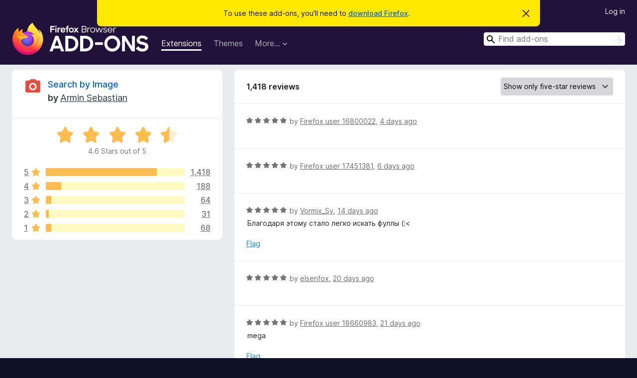

--- FILE ---
content_type: text/html; charset=utf-8
request_url: https://addons.mozilla.org/en-GB/firefox/addon/search_by_image/reviews/?score=5
body_size: 11826
content:
<!DOCTYPE html>
<html lang="en-GB" dir="ltr"><head><title data-react-helmet="true">Reviews for Search by Image – Add-ons for Firefox (en-GB)</title><meta charSet="utf-8"/><meta name="viewport" content="width=device-width, initial-scale=1"/><link href="/static-frontend/Inter-roman-subset-en_de_fr_ru_es_pt_pl_it.var.2ce5ad921c3602b1e5370b3c86033681.woff2" crossorigin="anonymous" rel="preload" as="font" type="font/woff2"/><link href="/static-frontend/amo-2c9b371cc4de1aad916e.css" integrity="sha512-xpIl0TE0BdHR7KIMx6yfLd2kiIdWqrmXT81oEQ2j3ierwSeZB5WzmlhM7zJEHvI5XqPZYwMlGu/Pk0f13trpzQ==" crossorigin="anonymous" rel="stylesheet" type="text/css"/><meta data-react-helmet="true" name="description" content="Reviews and ratings for Search by Image. Find out what other users think about Search by Image and add it to your Firefox Browser."/><link rel="shortcut icon" href="/favicon.ico?v=3"/><link data-react-helmet="true" title="Firefox Add-ons" rel="search" type="application/opensearchdescription+xml" href="/en-GB/firefox/opensearch.xml"/><link data-react-helmet="true" rel="canonical" href="https://addons.mozilla.org/en-GB/firefox/addon/search_by_image/reviews/"/></head><body><div id="react-view"><div class="Page-amo"><header class="Header"><div class="Notice Notice-warning GetFirefoxBanner Notice-dismissible"><div class="Notice-icon"></div><div class="Notice-column"><div class="Notice-content"><p class="Notice-text"><span class="GetFirefoxBanner-content">To use these add-ons, you&#x27;ll need to <a class="Button Button--none GetFirefoxBanner-button" href="https://www.mozilla.org/firefox/download/thanks/?s=direct&amp;utm_campaign=amo-fx-cta&amp;utm_content=banner-download-button&amp;utm_medium=referral&amp;utm_source=addons.mozilla.org">download Firefox</a>.</span></p></div></div><div class="Notice-dismisser"><button class="Button Button--none Notice-dismisser-button" type="submit"><span class="Icon Icon-inline-content IconXMark Notice-dismisser-icon"><span class="visually-hidden">Dismiss this notice</span><svg class="IconXMark-svg" version="1.1" xmlns="http://www.w3.org/2000/svg" xmlns:xlink="http://www.w3.org/1999/xlink"><g class="IconXMark-path" transform="translate(-1.000000, -1.000000)" fill="#0C0C0D"><path d="M1.293,2.707 C1.03304342,2.45592553 0.928787403,2.08412211 1.02030284,1.73449268 C1.11181828,1.38486324 1.38486324,1.11181828 1.73449268,1.02030284 C2.08412211,0.928787403 2.45592553,1.03304342 2.707,1.293 L8,6.586 L13.293,1.293 C13.5440745,1.03304342 13.9158779,0.928787403 14.2655073,1.02030284 C14.6151368,1.11181828 14.8881817,1.38486324 14.9796972,1.73449268 C15.0712126,2.08412211 14.9669566,2.45592553 14.707,2.707 L9.414,8 L14.707,13.293 C15.0859722,13.6853789 15.0805524,14.3090848 14.6948186,14.6948186 C14.3090848,15.0805524 13.6853789,15.0859722 13.293,14.707 L8,9.414 L2.707,14.707 C2.31462111,15.0859722 1.69091522,15.0805524 1.30518142,14.6948186 C0.919447626,14.3090848 0.91402779,13.6853789 1.293,13.293 L6.586,8 L1.293,2.707 Z"></path></g></svg></span></button></div></div><div class="Header-wrapper"><div class="Header-content"><a class="Header-title" href="/en-GB/firefox/"><span class="visually-hidden">Firefox Browser Add-ons</span></a></div><ul class="SectionLinks Header-SectionLinks"><li><a class="SectionLinks-link SectionLinks-link-extension SectionLinks-link--active" href="/en-GB/firefox/extensions/">Extensions</a></li><li><a class="SectionLinks-link SectionLinks-link-theme" href="/en-GB/firefox/themes/">Themes</a></li><li><div class="DropdownMenu SectionLinks-link SectionLinks-dropdown"><button class="DropdownMenu-button" title="More…" type="button" aria-haspopup="true"><span class="DropdownMenu-button-text">More…</span><span class="Icon Icon-inverted-caret"></span></button><ul class="DropdownMenu-items" aria-hidden="true" aria-label="submenu"><li class="DropdownMenuItem DropdownMenuItem-section SectionLinks-subheader">for Firefox</li><li class="DropdownMenuItem DropdownMenuItem-link"><a class="SectionLinks-dropdownlink" href="/en-GB/firefox/language-tools/">Dictionaries &amp; Language Packs</a></li><li class="DropdownMenuItem DropdownMenuItem-section SectionLinks-subheader">Other Browser Sites</li><li class="DropdownMenuItem DropdownMenuItem-link"><a class="SectionLinks-clientApp-android" data-clientapp="android" href="/en-GB/android/">Add-ons for Android</a></li></ul></div></li></ul><div class="Header-user-and-external-links"><a class="Button Button--none Header-authenticate-button Header-button Button--micro" href="#login">Log in</a></div><form action="/en-GB/firefox/search/" class="SearchForm Header-search-form Header-search-form--desktop" method="GET" data-no-csrf="true" role="search"><div class="AutoSearchInput"><label class="AutoSearchInput-label visually-hidden" for="AutoSearchInput-q">Search</label><div class="AutoSearchInput-search-box"><span class="Icon Icon-magnifying-glass AutoSearchInput-icon-magnifying-glass"></span><div role="combobox" aria-haspopup="listbox" aria-owns="react-autowhatever-1" aria-expanded="false"><input type="search" autoComplete="off" aria-autocomplete="list" aria-controls="react-autowhatever-1" class="AutoSearchInput-query" id="AutoSearchInput-q" maxLength="100" minLength="2" name="q" placeholder="Find add-ons" value=""/><div id="react-autowhatever-1" role="listbox"></div></div><button class="AutoSearchInput-submit-button" type="submit"><span class="visually-hidden">Search</span><span class="Icon Icon-arrow"></span></button></div></div></form></div></header><div class="Page-content"><div class="Page Page-not-homepage"><div class="AppBanner"></div><div class="AddonReviewList AddonReviewList--extension"><section class="Card AddonSummaryCard Card--no-footer"><header class="Card-header"><div class="Card-header-text"><div class="AddonSummaryCard-header"><div class="AddonSummaryCard-header-icon"><a href="/en-GB/firefox/addon/search_by_image/"><img class="AddonSummaryCard-header-icon-image" src="https://addons.mozilla.org/user-media/addon_icons/824/824288-64.png?modified=39d0cb7b" alt="Add-on icon"/></a></div><div class="AddonSummaryCard-header-text"><h1 class="visually-hidden">Reviews for Search by Image</h1><h1 class="AddonTitle"><a href="/en-GB/firefox/addon/search_by_image/">Search by Image</a><span class="AddonTitle-author"> <!-- -->by<!-- --> <a href="/en-GB/firefox/user/12929064/">Armin Sebastian</a></span></h1></div></div></div></header><div class="Card-contents"><div class="AddonSummaryCard-overallRatingStars"><div class="Rating Rating--large Rating--yellowStars" title="Rated 4.6 out of 5"><div class="Rating-star Rating-rating-1 Rating-selected-star" title="Rated 4.6 out of 5"></div><div class="Rating-star Rating-rating-2 Rating-selected-star" title="Rated 4.6 out of 5"></div><div class="Rating-star Rating-rating-3 Rating-selected-star" title="Rated 4.6 out of 5"></div><div class="Rating-star Rating-rating-4 Rating-selected-star" title="Rated 4.6 out of 5"></div><div class="Rating-star Rating-rating-5 Rating-half-star" title="Rated 4.6 out of 5"></div><span class="visually-hidden">Rated 4.6 out of 5</span></div><div class="AddonSummaryCard-addonAverage">4.6 Stars out of 5</div></div><div class="RatingsByStar"><div class="RatingsByStar-graph"><a class="RatingsByStar-row" rel="nofollow" title="Read all 1,418 five-star reviews" href="/en-GB/firefox/addon/search_by_image/reviews/?score=5"><div class="RatingsByStar-star">5<span class="Icon Icon-star-yellow"></span></div></a><a class="RatingsByStar-row" rel="nofollow" title="Read all 1,418 five-star reviews" href="/en-GB/firefox/addon/search_by_image/reviews/?score=5"><div class="RatingsByStar-barContainer"><div class="RatingsByStar-bar RatingsByStar-barFrame"><div class="RatingsByStar-bar RatingsByStar-barValue RatingsByStar-barValue--80pct RatingsByStar-partialBar"></div></div></div></a><a class="RatingsByStar-row" rel="nofollow" title="Read all 1,418 five-star reviews" href="/en-GB/firefox/addon/search_by_image/reviews/?score=5"><div class="RatingsByStar-count">1,418</div></a><a class="RatingsByStar-row" rel="nofollow" title="Read all 188 four-star reviews" href="/en-GB/firefox/addon/search_by_image/reviews/?score=4"><div class="RatingsByStar-star">4<span class="Icon Icon-star-yellow"></span></div></a><a class="RatingsByStar-row" rel="nofollow" title="Read all 188 four-star reviews" href="/en-GB/firefox/addon/search_by_image/reviews/?score=4"><div class="RatingsByStar-barContainer"><div class="RatingsByStar-bar RatingsByStar-barFrame"><div class="RatingsByStar-bar RatingsByStar-barValue RatingsByStar-barValue--11pct RatingsByStar-partialBar"></div></div></div></a><a class="RatingsByStar-row" rel="nofollow" title="Read all 188 four-star reviews" href="/en-GB/firefox/addon/search_by_image/reviews/?score=4"><div class="RatingsByStar-count">188</div></a><a class="RatingsByStar-row" rel="nofollow" title="Read all 64 three-star reviews" href="/en-GB/firefox/addon/search_by_image/reviews/?score=3"><div class="RatingsByStar-star">3<span class="Icon Icon-star-yellow"></span></div></a><a class="RatingsByStar-row" rel="nofollow" title="Read all 64 three-star reviews" href="/en-GB/firefox/addon/search_by_image/reviews/?score=3"><div class="RatingsByStar-barContainer"><div class="RatingsByStar-bar RatingsByStar-barFrame"><div class="RatingsByStar-bar RatingsByStar-barValue RatingsByStar-barValue--4pct RatingsByStar-partialBar"></div></div></div></a><a class="RatingsByStar-row" rel="nofollow" title="Read all 64 three-star reviews" href="/en-GB/firefox/addon/search_by_image/reviews/?score=3"><div class="RatingsByStar-count">64</div></a><a class="RatingsByStar-row" rel="nofollow" title="Read all 31 two-star reviews" href="/en-GB/firefox/addon/search_by_image/reviews/?score=2"><div class="RatingsByStar-star">2<span class="Icon Icon-star-yellow"></span></div></a><a class="RatingsByStar-row" rel="nofollow" title="Read all 31 two-star reviews" href="/en-GB/firefox/addon/search_by_image/reviews/?score=2"><div class="RatingsByStar-barContainer"><div class="RatingsByStar-bar RatingsByStar-barFrame"><div class="RatingsByStar-bar RatingsByStar-barValue RatingsByStar-barValue--2pct RatingsByStar-partialBar"></div></div></div></a><a class="RatingsByStar-row" rel="nofollow" title="Read all 31 two-star reviews" href="/en-GB/firefox/addon/search_by_image/reviews/?score=2"><div class="RatingsByStar-count">31</div></a><a class="RatingsByStar-row" rel="nofollow" title="Read all 68 one-star reviews" href="/en-GB/firefox/addon/search_by_image/reviews/?score=1"><div class="RatingsByStar-star">1<span class="Icon Icon-star-yellow"></span></div></a><a class="RatingsByStar-row" rel="nofollow" title="Read all 68 one-star reviews" href="/en-GB/firefox/addon/search_by_image/reviews/?score=1"><div class="RatingsByStar-barContainer"><div class="RatingsByStar-bar RatingsByStar-barFrame"><div class="RatingsByStar-bar RatingsByStar-barValue RatingsByStar-barValue--4pct RatingsByStar-partialBar"></div></div></div></a><a class="RatingsByStar-row" rel="nofollow" title="Read all 68 one-star reviews" href="/en-GB/firefox/addon/search_by_image/reviews/?score=1"><div class="RatingsByStar-count">68</div></a></div></div></div></section><div class="AddonReviewList-reviews"><section class="Card CardList AddonReviewList-reviews-listing"><header class="Card-header"><div class="Card-header-text"><div class="AddonReviewList-cardListHeader"><div class="AddonReviewList-reviewCount">1,418 reviews</div><div class="AddonReviewList-filterByScore"><select class="Select AddonReviewList-filterByScoreSelector"><option value="SHOW_ALL_REVIEWS">Show all reviews</option><option value="5" selected="">Show only five-star reviews</option><option value="4">Show only four-star reviews</option><option value="3">Show only three-star reviews</option><option value="2">Show only two-star reviews</option><option value="1">Show only one-star reviews</option></select></div></div></div></header><div class="Card-contents"><ul><li><div class="AddonReviewCard AddonReviewCard-ratingOnly AddonReviewCard-viewOnly"><div class="AddonReviewCard-container"><div class="UserReview"><div class="UserReview-byLine"><div class="Rating Rating--small" title="Rated 5 out of 5"><div class="Rating-star Rating-rating-1 Rating-selected-star" title="Rated 5 out of 5"></div><div class="Rating-star Rating-rating-2 Rating-selected-star" title="Rated 5 out of 5"></div><div class="Rating-star Rating-rating-3 Rating-selected-star" title="Rated 5 out of 5"></div><div class="Rating-star Rating-rating-4 Rating-selected-star" title="Rated 5 out of 5"></div><div class="Rating-star Rating-rating-5 Rating-selected-star" title="Rated 5 out of 5"></div><span class="visually-hidden">Rated 5 out of 5</span></div><span class="AddonReviewCard-authorByLine">by <a href="/en-GB/firefox/user/16800022/">Firefox user 16800022</a>, <a title="17 Jan 2026 12:25" href="/en-GB/firefox/addon/search_by_image/reviews/2556662/">4 days ago</a></span></div><section class="Card ShowMoreCard UserReview-body UserReview-emptyBody ShowMoreCard--expanded Card--no-style Card--no-header Card--no-footer"><div class="Card-contents"><div class="ShowMoreCard-contents"><div></div></div></div></section><div class="AddonReviewCard-allControls"></div></div></div></div></li><li><div class="AddonReviewCard AddonReviewCard-ratingOnly AddonReviewCard-viewOnly"><div class="AddonReviewCard-container"><div class="UserReview"><div class="UserReview-byLine"><div class="Rating Rating--small" title="Rated 5 out of 5"><div class="Rating-star Rating-rating-1 Rating-selected-star" title="Rated 5 out of 5"></div><div class="Rating-star Rating-rating-2 Rating-selected-star" title="Rated 5 out of 5"></div><div class="Rating-star Rating-rating-3 Rating-selected-star" title="Rated 5 out of 5"></div><div class="Rating-star Rating-rating-4 Rating-selected-star" title="Rated 5 out of 5"></div><div class="Rating-star Rating-rating-5 Rating-selected-star" title="Rated 5 out of 5"></div><span class="visually-hidden">Rated 5 out of 5</span></div><span class="AddonReviewCard-authorByLine">by <a href="/en-GB/firefox/user/17451381/">Firefox user 17451381</a>, <a title="15 Jan 2026 04:56" href="/en-GB/firefox/addon/search_by_image/reviews/2554597/">6 days ago</a></span></div><section class="Card ShowMoreCard UserReview-body UserReview-emptyBody ShowMoreCard--expanded Card--no-style Card--no-header Card--no-footer"><div class="Card-contents"><div class="ShowMoreCard-contents"><div></div></div></div></section><div class="AddonReviewCard-allControls"></div></div></div></div></li><li><div class="AddonReviewCard AddonReviewCard-viewOnly"><div class="AddonReviewCard-container"><div class="UserReview"><div class="UserReview-byLine"><div class="Rating Rating--small" title="Rated 5 out of 5"><div class="Rating-star Rating-rating-1 Rating-selected-star" title="Rated 5 out of 5"></div><div class="Rating-star Rating-rating-2 Rating-selected-star" title="Rated 5 out of 5"></div><div class="Rating-star Rating-rating-3 Rating-selected-star" title="Rated 5 out of 5"></div><div class="Rating-star Rating-rating-4 Rating-selected-star" title="Rated 5 out of 5"></div><div class="Rating-star Rating-rating-5 Rating-selected-star" title="Rated 5 out of 5"></div><span class="visually-hidden">Rated 5 out of 5</span></div><span class="AddonReviewCard-authorByLine">by <a href="/en-GB/firefox/user/19668548/">Vormix_Sv</a>, <a title="7 Jan 2026 04:23" href="/en-GB/firefox/addon/search_by_image/reviews/2549254/">14 days ago</a></span></div><section class="Card ShowMoreCard UserReview-body ShowMoreCard--expanded Card--no-style Card--no-header Card--no-footer"><div class="Card-contents"><div class="ShowMoreCard-contents"><div>Благодаря этому стало легко искать фуллы (:&lt;</div></div></div></section><div class="AddonReviewCard-allControls"><div><button aria-describedby="flag-review-TooltipMenu" class="TooltipMenu-opener AddonReviewCard-control FlagReviewMenu-menu" title="Flag this review" type="button">Flag</button></div></div></div></div></div></li><li><div class="AddonReviewCard AddonReviewCard-ratingOnly AddonReviewCard-viewOnly"><div class="AddonReviewCard-container"><div class="UserReview"><div class="UserReview-byLine"><div class="Rating Rating--small" title="Rated 5 out of 5"><div class="Rating-star Rating-rating-1 Rating-selected-star" title="Rated 5 out of 5"></div><div class="Rating-star Rating-rating-2 Rating-selected-star" title="Rated 5 out of 5"></div><div class="Rating-star Rating-rating-3 Rating-selected-star" title="Rated 5 out of 5"></div><div class="Rating-star Rating-rating-4 Rating-selected-star" title="Rated 5 out of 5"></div><div class="Rating-star Rating-rating-5 Rating-selected-star" title="Rated 5 out of 5"></div><span class="visually-hidden">Rated 5 out of 5</span></div><span class="AddonReviewCard-authorByLine">by <a href="/en-GB/firefox/user/19311981/">elsenfox</a>, <a title="1 Jan 2026 13:19" href="/en-GB/firefox/addon/search_by_image/reviews/2547788/">20 days ago</a></span></div><section class="Card ShowMoreCard UserReview-body UserReview-emptyBody ShowMoreCard--expanded Card--no-style Card--no-header Card--no-footer"><div class="Card-contents"><div class="ShowMoreCard-contents"><div></div></div></div></section><div class="AddonReviewCard-allControls"></div></div></div></div></li><li><div class="AddonReviewCard AddonReviewCard-viewOnly"><div class="AddonReviewCard-container"><div class="UserReview"><div class="UserReview-byLine"><div class="Rating Rating--small" title="Rated 5 out of 5"><div class="Rating-star Rating-rating-1 Rating-selected-star" title="Rated 5 out of 5"></div><div class="Rating-star Rating-rating-2 Rating-selected-star" title="Rated 5 out of 5"></div><div class="Rating-star Rating-rating-3 Rating-selected-star" title="Rated 5 out of 5"></div><div class="Rating-star Rating-rating-4 Rating-selected-star" title="Rated 5 out of 5"></div><div class="Rating-star Rating-rating-5 Rating-selected-star" title="Rated 5 out of 5"></div><span class="visually-hidden">Rated 5 out of 5</span></div><span class="AddonReviewCard-authorByLine">by <a href="/en-GB/firefox/user/18660983/">Firefox user 18660983</a>, <a title="31 Dec 2025 13:35" href="/en-GB/firefox/addon/search_by_image/reviews/2547570/">21 days ago</a></span></div><section class="Card ShowMoreCard UserReview-body ShowMoreCard--expanded Card--no-style Card--no-header Card--no-footer"><div class="Card-contents"><div class="ShowMoreCard-contents"><div>mega</div></div></div></section><div class="AddonReviewCard-allControls"><div><button aria-describedby="flag-review-TooltipMenu" class="TooltipMenu-opener AddonReviewCard-control FlagReviewMenu-menu" title="Flag this review" type="button">Flag</button></div></div></div></div></div></li><li><div class="AddonReviewCard AddonReviewCard-ratingOnly AddonReviewCard-viewOnly"><div class="AddonReviewCard-container"><div class="UserReview"><div class="UserReview-byLine"><div class="Rating Rating--small" title="Rated 5 out of 5"><div class="Rating-star Rating-rating-1 Rating-selected-star" title="Rated 5 out of 5"></div><div class="Rating-star Rating-rating-2 Rating-selected-star" title="Rated 5 out of 5"></div><div class="Rating-star Rating-rating-3 Rating-selected-star" title="Rated 5 out of 5"></div><div class="Rating-star Rating-rating-4 Rating-selected-star" title="Rated 5 out of 5"></div><div class="Rating-star Rating-rating-5 Rating-selected-star" title="Rated 5 out of 5"></div><span class="visually-hidden">Rated 5 out of 5</span></div><span class="AddonReviewCard-authorByLine">by <a href="/en-GB/firefox/user/18717453/">Firefox user 18717453</a>, <a title="28 Dec 2025 19:10" href="/en-GB/firefox/addon/search_by_image/reviews/2546925/">24 days ago</a></span></div><section class="Card ShowMoreCard UserReview-body UserReview-emptyBody ShowMoreCard--expanded Card--no-style Card--no-header Card--no-footer"><div class="Card-contents"><div class="ShowMoreCard-contents"><div></div></div></div></section><div class="AddonReviewCard-allControls"></div></div></div></div></li><li><div class="AddonReviewCard AddonReviewCard-ratingOnly AddonReviewCard-viewOnly"><div class="AddonReviewCard-container"><div class="UserReview"><div class="UserReview-byLine"><div class="Rating Rating--small" title="Rated 5 out of 5"><div class="Rating-star Rating-rating-1 Rating-selected-star" title="Rated 5 out of 5"></div><div class="Rating-star Rating-rating-2 Rating-selected-star" title="Rated 5 out of 5"></div><div class="Rating-star Rating-rating-3 Rating-selected-star" title="Rated 5 out of 5"></div><div class="Rating-star Rating-rating-4 Rating-selected-star" title="Rated 5 out of 5"></div><div class="Rating-star Rating-rating-5 Rating-selected-star" title="Rated 5 out of 5"></div><span class="visually-hidden">Rated 5 out of 5</span></div><span class="AddonReviewCard-authorByLine">by <a href="/en-GB/firefox/user/19634657/">Firefox user 19634657</a>, <a title="18 Dec 2025 10:40" href="/en-GB/firefox/addon/search_by_image/reviews/2544385/">a month ago</a></span></div><section class="Card ShowMoreCard UserReview-body UserReview-emptyBody ShowMoreCard--expanded Card--no-style Card--no-header Card--no-footer"><div class="Card-contents"><div class="ShowMoreCard-contents"><div></div></div></div></section><div class="AddonReviewCard-allControls"></div></div></div></div></li><li><div class="AddonReviewCard AddonReviewCard-ratingOnly AddonReviewCard-viewOnly"><div class="AddonReviewCard-container"><div class="UserReview"><div class="UserReview-byLine"><div class="Rating Rating--small" title="Rated 5 out of 5"><div class="Rating-star Rating-rating-1 Rating-selected-star" title="Rated 5 out of 5"></div><div class="Rating-star Rating-rating-2 Rating-selected-star" title="Rated 5 out of 5"></div><div class="Rating-star Rating-rating-3 Rating-selected-star" title="Rated 5 out of 5"></div><div class="Rating-star Rating-rating-4 Rating-selected-star" title="Rated 5 out of 5"></div><div class="Rating-star Rating-rating-5 Rating-selected-star" title="Rated 5 out of 5"></div><span class="visually-hidden">Rated 5 out of 5</span></div><span class="AddonReviewCard-authorByLine">by <a href="/en-GB/firefox/user/17061392/">Java</a>, <a title="16 Dec 2025 13:02" href="/en-GB/firefox/addon/search_by_image/reviews/2543897/">a month ago</a></span></div><section class="Card ShowMoreCard UserReview-body UserReview-emptyBody ShowMoreCard--expanded Card--no-style Card--no-header Card--no-footer"><div class="Card-contents"><div class="ShowMoreCard-contents"><div></div></div></div></section><div class="AddonReviewCard-allControls"></div></div></div></div></li><li><div class="AddonReviewCard AddonReviewCard-viewOnly"><div class="AddonReviewCard-container"><div class="UserReview"><div class="UserReview-byLine"><div class="Rating Rating--small" title="Rated 5 out of 5"><div class="Rating-star Rating-rating-1 Rating-selected-star" title="Rated 5 out of 5"></div><div class="Rating-star Rating-rating-2 Rating-selected-star" title="Rated 5 out of 5"></div><div class="Rating-star Rating-rating-3 Rating-selected-star" title="Rated 5 out of 5"></div><div class="Rating-star Rating-rating-4 Rating-selected-star" title="Rated 5 out of 5"></div><div class="Rating-star Rating-rating-5 Rating-selected-star" title="Rated 5 out of 5"></div><span class="visually-hidden">Rated 5 out of 5</span></div><span class="AddonReviewCard-authorByLine">by <a href="/en-GB/firefox/user/19510096/">Tafijul</a>, <a title="7 Dec 2025 08:27" href="/en-GB/firefox/addon/search_by_image/reviews/2541431/">a month ago</a></span></div><section class="Card ShowMoreCard UserReview-body ShowMoreCard--expanded Card--no-style Card--no-header Card--no-footer"><div class="Card-contents"><div class="ShowMoreCard-contents"><div>Great</div></div></div></section><div class="AddonReviewCard-allControls"><div><button aria-describedby="flag-review-TooltipMenu" class="TooltipMenu-opener AddonReviewCard-control FlagReviewMenu-menu" title="Flag this review" type="button">Flag</button></div></div></div></div></div></li><li><div class="AddonReviewCard AddonReviewCard-viewOnly"><div class="AddonReviewCard-container"><div class="UserReview"><div class="UserReview-byLine"><div class="Rating Rating--small" title="Rated 5 out of 5"><div class="Rating-star Rating-rating-1 Rating-selected-star" title="Rated 5 out of 5"></div><div class="Rating-star Rating-rating-2 Rating-selected-star" title="Rated 5 out of 5"></div><div class="Rating-star Rating-rating-3 Rating-selected-star" title="Rated 5 out of 5"></div><div class="Rating-star Rating-rating-4 Rating-selected-star" title="Rated 5 out of 5"></div><div class="Rating-star Rating-rating-5 Rating-selected-star" title="Rated 5 out of 5"></div><span class="visually-hidden">Rated 5 out of 5</span></div><span class="AddonReviewCard-authorByLine">by <a href="/en-GB/firefox/user/19577664/">Firefox user 19577664</a>, <a title="20 Nov 2025 11:14" href="/en-GB/firefox/addon/search_by_image/reviews/2537134/">2 months ago</a></span></div><section class="Card ShowMoreCard UserReview-body ShowMoreCard--expanded Card--no-style Card--no-header Card--no-footer"><div class="Card-contents"><div class="ShowMoreCard-contents"><div>good</div></div></div></section><div class="AddonReviewCard-allControls"><div><button aria-describedby="flag-review-TooltipMenu" class="TooltipMenu-opener AddonReviewCard-control FlagReviewMenu-menu" title="Flag this review" type="button">Flag</button></div></div></div></div></div></li><li><div class="AddonReviewCard AddonReviewCard-ratingOnly AddonReviewCard-viewOnly"><div class="AddonReviewCard-container"><div class="UserReview"><div class="UserReview-byLine"><div class="Rating Rating--small" title="Rated 5 out of 5"><div class="Rating-star Rating-rating-1 Rating-selected-star" title="Rated 5 out of 5"></div><div class="Rating-star Rating-rating-2 Rating-selected-star" title="Rated 5 out of 5"></div><div class="Rating-star Rating-rating-3 Rating-selected-star" title="Rated 5 out of 5"></div><div class="Rating-star Rating-rating-4 Rating-selected-star" title="Rated 5 out of 5"></div><div class="Rating-star Rating-rating-5 Rating-selected-star" title="Rated 5 out of 5"></div><span class="visually-hidden">Rated 5 out of 5</span></div><span class="AddonReviewCard-authorByLine">by <a href="/en-GB/firefox/user/19575992/">guintter</a>, <a title="14 Nov 2025 13:18" href="/en-GB/firefox/addon/search_by_image/reviews/2535386/">2 months ago</a></span></div><section class="Card ShowMoreCard UserReview-body UserReview-emptyBody ShowMoreCard--expanded Card--no-style Card--no-header Card--no-footer"><div class="Card-contents"><div class="ShowMoreCard-contents"><div></div></div></div></section><div class="AddonReviewCard-allControls"></div></div></div></div></li><li><div class="AddonReviewCard AddonReviewCard-ratingOnly AddonReviewCard-viewOnly"><div class="AddonReviewCard-container"><div class="UserReview"><div class="UserReview-byLine"><div class="Rating Rating--small" title="Rated 5 out of 5"><div class="Rating-star Rating-rating-1 Rating-selected-star" title="Rated 5 out of 5"></div><div class="Rating-star Rating-rating-2 Rating-selected-star" title="Rated 5 out of 5"></div><div class="Rating-star Rating-rating-3 Rating-selected-star" title="Rated 5 out of 5"></div><div class="Rating-star Rating-rating-4 Rating-selected-star" title="Rated 5 out of 5"></div><div class="Rating-star Rating-rating-5 Rating-selected-star" title="Rated 5 out of 5"></div><span class="visually-hidden">Rated 5 out of 5</span></div><span class="AddonReviewCard-authorByLine">by <a href="/en-GB/firefox/user/17185175/">Zelgadis-San</a>, <a title="13 Nov 2025 18:27" href="/en-GB/firefox/addon/search_by_image/reviews/2535186/">2 months ago</a></span></div><section class="Card ShowMoreCard UserReview-body UserReview-emptyBody ShowMoreCard--expanded Card--no-style Card--no-header Card--no-footer"><div class="Card-contents"><div class="ShowMoreCard-contents"><div></div></div></div></section><div class="AddonReviewCard-allControls"></div></div></div></div></li><li><div class="AddonReviewCard AddonReviewCard-ratingOnly AddonReviewCard-viewOnly"><div class="AddonReviewCard-container"><div class="UserReview"><div class="UserReview-byLine"><div class="Rating Rating--small" title="Rated 5 out of 5"><div class="Rating-star Rating-rating-1 Rating-selected-star" title="Rated 5 out of 5"></div><div class="Rating-star Rating-rating-2 Rating-selected-star" title="Rated 5 out of 5"></div><div class="Rating-star Rating-rating-3 Rating-selected-star" title="Rated 5 out of 5"></div><div class="Rating-star Rating-rating-4 Rating-selected-star" title="Rated 5 out of 5"></div><div class="Rating-star Rating-rating-5 Rating-selected-star" title="Rated 5 out of 5"></div><span class="visually-hidden">Rated 5 out of 5</span></div><span class="AddonReviewCard-authorByLine">by <a href="/en-GB/firefox/user/18752093/">centurion 2000</a>, <a title="9 Nov 2025 19:35" href="/en-GB/firefox/addon/search_by_image/reviews/2534257/">2 months ago</a></span></div><section class="Card ShowMoreCard UserReview-body UserReview-emptyBody ShowMoreCard--expanded Card--no-style Card--no-header Card--no-footer"><div class="Card-contents"><div class="ShowMoreCard-contents"><div></div></div></div></section><div class="AddonReviewCard-allControls"></div></div></div></div></li><li><div class="AddonReviewCard AddonReviewCard-viewOnly"><div class="AddonReviewCard-container"><div class="UserReview"><div class="UserReview-byLine"><div class="Rating Rating--small" title="Rated 5 out of 5"><div class="Rating-star Rating-rating-1 Rating-selected-star" title="Rated 5 out of 5"></div><div class="Rating-star Rating-rating-2 Rating-selected-star" title="Rated 5 out of 5"></div><div class="Rating-star Rating-rating-3 Rating-selected-star" title="Rated 5 out of 5"></div><div class="Rating-star Rating-rating-4 Rating-selected-star" title="Rated 5 out of 5"></div><div class="Rating-star Rating-rating-5 Rating-selected-star" title="Rated 5 out of 5"></div><span class="visually-hidden">Rated 5 out of 5</span></div><span class="AddonReviewCard-authorByLine">by <a href="/en-GB/firefox/user/19552793/">svendy</a>, <a title="31 Oct 2025 14:41" href="/en-GB/firefox/addon/search_by_image/reviews/2531754/">3 months ago</a></span></div><section class="Card ShowMoreCard UserReview-body ShowMoreCard--expanded Card--no-style Card--no-header Card--no-footer"><div class="Card-contents"><div class="ShowMoreCard-contents"><div>A good replacement for google lens and image search in chrome</div></div></div></section><div class="AddonReviewCard-allControls"><div><button aria-describedby="flag-review-TooltipMenu" class="TooltipMenu-opener AddonReviewCard-control FlagReviewMenu-menu" title="Flag this review" type="button">Flag</button></div></div></div></div></div></li><li><div class="AddonReviewCard AddonReviewCard-viewOnly"><div class="AddonReviewCard-container"><div class="UserReview"><div class="UserReview-byLine"><div class="Rating Rating--small" title="Rated 5 out of 5"><div class="Rating-star Rating-rating-1 Rating-selected-star" title="Rated 5 out of 5"></div><div class="Rating-star Rating-rating-2 Rating-selected-star" title="Rated 5 out of 5"></div><div class="Rating-star Rating-rating-3 Rating-selected-star" title="Rated 5 out of 5"></div><div class="Rating-star Rating-rating-4 Rating-selected-star" title="Rated 5 out of 5"></div><div class="Rating-star Rating-rating-5 Rating-selected-star" title="Rated 5 out of 5"></div><span class="visually-hidden">Rated 5 out of 5</span></div><span class="AddonReviewCard-authorByLine">by <a href="/en-GB/firefox/user/18206582/">Md. Atiq- Ur- Rahman</a>, <a title="31 Oct 2025 03:43" href="/en-GB/firefox/addon/search_by_image/reviews/2531650/">3 months ago</a></span></div><section class="Card ShowMoreCard UserReview-body ShowMoreCard--expanded Card--no-style Card--no-header Card--no-footer"><div class="Card-contents"><div class="ShowMoreCard-contents"><div>Awesome.............. !!!</div></div></div></section><div class="AddonReviewCard-allControls"><div><button aria-describedby="flag-review-TooltipMenu" class="TooltipMenu-opener AddonReviewCard-control FlagReviewMenu-menu" title="Flag this review" type="button">Flag</button></div></div></div></div></div></li><li><div class="AddonReviewCard AddonReviewCard-ratingOnly AddonReviewCard-viewOnly"><div class="AddonReviewCard-container"><div class="UserReview"><div class="UserReview-byLine"><div class="Rating Rating--small" title="Rated 5 out of 5"><div class="Rating-star Rating-rating-1 Rating-selected-star" title="Rated 5 out of 5"></div><div class="Rating-star Rating-rating-2 Rating-selected-star" title="Rated 5 out of 5"></div><div class="Rating-star Rating-rating-3 Rating-selected-star" title="Rated 5 out of 5"></div><div class="Rating-star Rating-rating-4 Rating-selected-star" title="Rated 5 out of 5"></div><div class="Rating-star Rating-rating-5 Rating-selected-star" title="Rated 5 out of 5"></div><span class="visually-hidden">Rated 5 out of 5</span></div><span class="AddonReviewCard-authorByLine">by <a href="/en-GB/firefox/user/16879634/">Firefox user 16879634</a>, <a title="30 Oct 2025 08:59" href="/en-GB/firefox/addon/search_by_image/reviews/2531461/">3 months ago</a></span></div><section class="Card ShowMoreCard UserReview-body UserReview-emptyBody ShowMoreCard--expanded Card--no-style Card--no-header Card--no-footer"><div class="Card-contents"><div class="ShowMoreCard-contents"><div></div></div></div></section><div class="AddonReviewCard-allControls"></div></div></div></div></li><li><div class="AddonReviewCard AddonReviewCard-ratingOnly AddonReviewCard-viewOnly"><div class="AddonReviewCard-container"><div class="UserReview"><div class="UserReview-byLine"><div class="Rating Rating--small" title="Rated 5 out of 5"><div class="Rating-star Rating-rating-1 Rating-selected-star" title="Rated 5 out of 5"></div><div class="Rating-star Rating-rating-2 Rating-selected-star" title="Rated 5 out of 5"></div><div class="Rating-star Rating-rating-3 Rating-selected-star" title="Rated 5 out of 5"></div><div class="Rating-star Rating-rating-4 Rating-selected-star" title="Rated 5 out of 5"></div><div class="Rating-star Rating-rating-5 Rating-selected-star" title="Rated 5 out of 5"></div><span class="visually-hidden">Rated 5 out of 5</span></div><span class="AddonReviewCard-authorByLine">by <a href="/en-GB/firefox/user/19539320/">Firefox user 19539320</a>, <a title="23 Oct 2025 13:02" href="/en-GB/firefox/addon/search_by_image/reviews/2529593/">3 months ago</a></span></div><section class="Card ShowMoreCard UserReview-body UserReview-emptyBody ShowMoreCard--expanded Card--no-style Card--no-header Card--no-footer"><div class="Card-contents"><div class="ShowMoreCard-contents"><div></div></div></div></section><div class="AddonReviewCard-allControls"></div></div></div></div></li><li><div class="AddonReviewCard AddonReviewCard-ratingOnly AddonReviewCard-viewOnly"><div class="AddonReviewCard-container"><div class="UserReview"><div class="UserReview-byLine"><div class="Rating Rating--small" title="Rated 5 out of 5"><div class="Rating-star Rating-rating-1 Rating-selected-star" title="Rated 5 out of 5"></div><div class="Rating-star Rating-rating-2 Rating-selected-star" title="Rated 5 out of 5"></div><div class="Rating-star Rating-rating-3 Rating-selected-star" title="Rated 5 out of 5"></div><div class="Rating-star Rating-rating-4 Rating-selected-star" title="Rated 5 out of 5"></div><div class="Rating-star Rating-rating-5 Rating-selected-star" title="Rated 5 out of 5"></div><span class="visually-hidden">Rated 5 out of 5</span></div><span class="AddonReviewCard-authorByLine">by <a href="/en-GB/firefox/user/14445931/">BecomingJerome</a>, <a title="17 Oct 2025 06:48" href="/en-GB/firefox/addon/search_by_image/reviews/2527994/">3 months ago</a></span></div><section class="Card ShowMoreCard UserReview-body UserReview-emptyBody ShowMoreCard--expanded Card--no-style Card--no-header Card--no-footer"><div class="Card-contents"><div class="ShowMoreCard-contents"><div></div></div></div></section><div class="AddonReviewCard-allControls"></div></div></div></div></li><li><div class="AddonReviewCard AddonReviewCard-ratingOnly AddonReviewCard-viewOnly"><div class="AddonReviewCard-container"><div class="UserReview"><div class="UserReview-byLine"><div class="Rating Rating--small" title="Rated 5 out of 5"><div class="Rating-star Rating-rating-1 Rating-selected-star" title="Rated 5 out of 5"></div><div class="Rating-star Rating-rating-2 Rating-selected-star" title="Rated 5 out of 5"></div><div class="Rating-star Rating-rating-3 Rating-selected-star" title="Rated 5 out of 5"></div><div class="Rating-star Rating-rating-4 Rating-selected-star" title="Rated 5 out of 5"></div><div class="Rating-star Rating-rating-5 Rating-selected-star" title="Rated 5 out of 5"></div><span class="visually-hidden">Rated 5 out of 5</span></div><span class="AddonReviewCard-authorByLine">by <a href="/en-GB/firefox/user/13969237/">SexGuru</a>, <a title="13 Oct 2025 00:13" href="/en-GB/firefox/addon/search_by_image/reviews/2524688/">3 months ago</a></span></div><section class="Card ShowMoreCard UserReview-body UserReview-emptyBody ShowMoreCard--expanded Card--no-style Card--no-header Card--no-footer"><div class="Card-contents"><div class="ShowMoreCard-contents"><div></div></div></div></section><div class="AddonReviewCard-allControls"></div></div></div></div></li><li><div class="AddonReviewCard AddonReviewCard-viewOnly"><div class="AddonReviewCard-container"><div class="UserReview"><div class="UserReview-byLine"><div class="Rating Rating--small" title="Rated 5 out of 5"><div class="Rating-star Rating-rating-1 Rating-selected-star" title="Rated 5 out of 5"></div><div class="Rating-star Rating-rating-2 Rating-selected-star" title="Rated 5 out of 5"></div><div class="Rating-star Rating-rating-3 Rating-selected-star" title="Rated 5 out of 5"></div><div class="Rating-star Rating-rating-4 Rating-selected-star" title="Rated 5 out of 5"></div><div class="Rating-star Rating-rating-5 Rating-selected-star" title="Rated 5 out of 5"></div><span class="visually-hidden">Rated 5 out of 5</span></div><span class="AddonReviewCard-authorByLine">by <a href="/en-GB/firefox/user/18867557/">Sunny</a>, <a title="1 Oct 2025 04:42" href="/en-GB/firefox/addon/search_by_image/reviews/2520954/">4 months ago</a></span></div><section class="Card ShowMoreCard UserReview-body ShowMoreCard--expanded Card--no-style Card--no-header Card--no-footer"><div class="Card-contents"><div class="ShowMoreCard-contents"><div>It works pretty well for searching for images on a webpage, however I kind of wish it worked a bit more like what is available on Google Chrome, where you can select an area of the webpage (kind of like screenshotting) to search on websites that have some sort of overlay on the images.</div></div></div></section><div class="AddonReviewCard-allControls"><div><button aria-describedby="flag-review-TooltipMenu" class="TooltipMenu-opener AddonReviewCard-control FlagReviewMenu-menu" title="Flag this review" type="button">Flag</button></div></div></div></div><div class="AddonReviewCard-reply"><div class="AddonReviewCard AddonReviewCard-isReply AddonReviewCard-viewOnly"><div class="AddonReviewCard-container"><div class="UserReview"><div class="UserReview-byLine"><h4 class="UserReview-reply-header"><span class="Icon Icon-reply-arrow"></span>Developer response</h4><span class="">posted <a title="1 Oct 2025 08:27" href="/en-GB/firefox/addon/search_by_image/reviews/2520989/">4 months ago</a></span></div><section class="Card ShowMoreCard UserReview-body ShowMoreCard--expanded Card--no-style Card--no-header Card--no-footer"><div class="Card-contents"><div class="ShowMoreCard-contents"><div>You can select an area of the web page using the Capture search mode. The search mode can be set independently for the context menu and the browser toolbar from the extension's options.<br><br>You could also enable the "Use deep search when selecting images" option to continue searching with the Select URL or Select Image search modes. When enabled, the extension extracts all images from the clicked area, even if an overlay image was immediately found. If multiple images are found, you can select the one you need from a popup that lists the images along with their dimensions.</div></div></div></section><div class="AddonReviewCard-allControls"><div><button aria-describedby="flag-review-TooltipMenu" class="TooltipMenu-opener AddonReviewCard-control FlagReviewMenu-menu" title="Flag this developer response" type="button">Flag</button></div></div></div></div></div></div></div></li><li><div class="AddonReviewCard AddonReviewCard-viewOnly"><div class="AddonReviewCard-container"><div class="UserReview"><div class="UserReview-byLine"><div class="Rating Rating--small" title="Rated 5 out of 5"><div class="Rating-star Rating-rating-1 Rating-selected-star" title="Rated 5 out of 5"></div><div class="Rating-star Rating-rating-2 Rating-selected-star" title="Rated 5 out of 5"></div><div class="Rating-star Rating-rating-3 Rating-selected-star" title="Rated 5 out of 5"></div><div class="Rating-star Rating-rating-4 Rating-selected-star" title="Rated 5 out of 5"></div><div class="Rating-star Rating-rating-5 Rating-selected-star" title="Rated 5 out of 5"></div><span class="visually-hidden">Rated 5 out of 5</span></div><span class="AddonReviewCard-authorByLine">by <a href="/en-GB/firefox/user/356326/">paulo_Brasil</a>, <a title="28 Sep 2025 03:51" href="/en-GB/firefox/addon/search_by_image/reviews/2520383/">4 months ago</a></span></div><section class="Card ShowMoreCard UserReview-body ShowMoreCard--expanded Card--no-style Card--no-header Card--no-footer"><div class="Card-contents"><div class="ShowMoreCard-contents"><div>This tool is incredible.<br>Not only for the Image Search itself, but mainly for the "Open Image" function.<br>The Open Image feature should be an extension of its own. <br>No exaggeration, it's probably the one I use the most daily, of all extensions or native features on Firefox!</div></div></div></section><div class="AddonReviewCard-allControls"><div><button aria-describedby="flag-review-TooltipMenu" class="TooltipMenu-opener AddonReviewCard-control FlagReviewMenu-menu" title="Flag this review" type="button">Flag</button></div></div></div></div><div class="AddonReviewCard-reply"><div class="AddonReviewCard AddonReviewCard-isReply AddonReviewCard-viewOnly"><div class="AddonReviewCard-container"><div class="UserReview"><div class="UserReview-byLine"><h4 class="UserReview-reply-header"><span class="Icon Icon-reply-arrow"></span>Developer response</h4><span class="">posted <a title="1 Oct 2025 08:34" href="/en-GB/firefox/addon/search_by_image/reviews/2520990/">4 months ago</a></span></div><section class="Card ShowMoreCard UserReview-body ShowMoreCard--expanded Card--no-style Card--no-header Card--no-footer"><div class="Card-contents"><div class="ShowMoreCard-contents"><div>Hi, I'm happy you find the extension useful! You could also experiment with the options listed below to extract potentially larger versions of the image from the source code of the page. These options are not enabled by default because it takes a bit longer to download all variants of the selected image.<br><br>* Use deep search when selecting images<br>* Detect alternative image sizes</div></div></div></section><div class="AddonReviewCard-allControls"><div><button aria-describedby="flag-review-TooltipMenu" class="TooltipMenu-opener AddonReviewCard-control FlagReviewMenu-menu" title="Flag this developer response" type="button">Flag</button></div></div></div></div></div></div></div></li><li><div class="AddonReviewCard AddonReviewCard-ratingOnly AddonReviewCard-viewOnly"><div class="AddonReviewCard-container"><div class="UserReview"><div class="UserReview-byLine"><div class="Rating Rating--small" title="Rated 5 out of 5"><div class="Rating-star Rating-rating-1 Rating-selected-star" title="Rated 5 out of 5"></div><div class="Rating-star Rating-rating-2 Rating-selected-star" title="Rated 5 out of 5"></div><div class="Rating-star Rating-rating-3 Rating-selected-star" title="Rated 5 out of 5"></div><div class="Rating-star Rating-rating-4 Rating-selected-star" title="Rated 5 out of 5"></div><div class="Rating-star Rating-rating-5 Rating-selected-star" title="Rated 5 out of 5"></div><span class="visually-hidden">Rated 5 out of 5</span></div><span class="AddonReviewCard-authorByLine">by <a href="/en-GB/firefox/user/19488466/">Firefox user 19488466</a>, <a title="24 Sep 2025 10:08" href="/en-GB/firefox/addon/search_by_image/reviews/2519639/">4 months ago</a></span></div><section class="Card ShowMoreCard UserReview-body UserReview-emptyBody ShowMoreCard--expanded Card--no-style Card--no-header Card--no-footer"><div class="Card-contents"><div class="ShowMoreCard-contents"><div></div></div></div></section><div class="AddonReviewCard-allControls"></div></div></div></div></li><li><div class="AddonReviewCard AddonReviewCard-ratingOnly AddonReviewCard-viewOnly"><div class="AddonReviewCard-container"><div class="UserReview"><div class="UserReview-byLine"><div class="Rating Rating--small" title="Rated 5 out of 5"><div class="Rating-star Rating-rating-1 Rating-selected-star" title="Rated 5 out of 5"></div><div class="Rating-star Rating-rating-2 Rating-selected-star" title="Rated 5 out of 5"></div><div class="Rating-star Rating-rating-3 Rating-selected-star" title="Rated 5 out of 5"></div><div class="Rating-star Rating-rating-4 Rating-selected-star" title="Rated 5 out of 5"></div><div class="Rating-star Rating-rating-5 Rating-selected-star" title="Rated 5 out of 5"></div><span class="visually-hidden">Rated 5 out of 5</span></div><span class="AddonReviewCard-authorByLine">by <a href="/en-GB/firefox/user/19474991/">mudassar Lone</a>, <a title="15 Sep 2025 10:22" href="/en-GB/firefox/addon/search_by_image/reviews/2517740/">4 months ago</a></span></div><section class="Card ShowMoreCard UserReview-body UserReview-emptyBody ShowMoreCard--expanded Card--no-style Card--no-header Card--no-footer"><div class="Card-contents"><div class="ShowMoreCard-contents"><div></div></div></div></section><div class="AddonReviewCard-allControls"></div></div></div></div></li><li><div class="AddonReviewCard AddonReviewCard-ratingOnly AddonReviewCard-viewOnly"><div class="AddonReviewCard-container"><div class="UserReview"><div class="UserReview-byLine"><div class="Rating Rating--small" title="Rated 5 out of 5"><div class="Rating-star Rating-rating-1 Rating-selected-star" title="Rated 5 out of 5"></div><div class="Rating-star Rating-rating-2 Rating-selected-star" title="Rated 5 out of 5"></div><div class="Rating-star Rating-rating-3 Rating-selected-star" title="Rated 5 out of 5"></div><div class="Rating-star Rating-rating-4 Rating-selected-star" title="Rated 5 out of 5"></div><div class="Rating-star Rating-rating-5 Rating-selected-star" title="Rated 5 out of 5"></div><span class="visually-hidden">Rated 5 out of 5</span></div><span class="AddonReviewCard-authorByLine">by <a href="/en-GB/firefox/user/16524289/">Cboom</a>, <a title="31 Aug 2025 21:01" href="/en-GB/firefox/addon/search_by_image/reviews/2489206/">5 months ago</a></span></div><section class="Card ShowMoreCard UserReview-body UserReview-emptyBody ShowMoreCard--expanded Card--no-style Card--no-header Card--no-footer"><div class="Card-contents"><div class="ShowMoreCard-contents"><div></div></div></div></section><div class="AddonReviewCard-allControls"></div></div></div></div></li><li><div class="AddonReviewCard AddonReviewCard-viewOnly"><div class="AddonReviewCard-container"><div class="UserReview"><div class="UserReview-byLine"><div class="Rating Rating--small" title="Rated 5 out of 5"><div class="Rating-star Rating-rating-1 Rating-selected-star" title="Rated 5 out of 5"></div><div class="Rating-star Rating-rating-2 Rating-selected-star" title="Rated 5 out of 5"></div><div class="Rating-star Rating-rating-3 Rating-selected-star" title="Rated 5 out of 5"></div><div class="Rating-star Rating-rating-4 Rating-selected-star" title="Rated 5 out of 5"></div><div class="Rating-star Rating-rating-5 Rating-selected-star" title="Rated 5 out of 5"></div><span class="visually-hidden">Rated 5 out of 5</span></div><span class="AddonReviewCard-authorByLine">by <a href="/en-GB/firefox/user/19413721/">Firefox user 19413721</a>, <a title="25 Aug 2025 01:56" href="/en-GB/firefox/addon/search_by_image/reviews/2484005/">5 months ago</a></span></div><section class="Card ShowMoreCard UserReview-body ShowMoreCard--expanded Card--no-style Card--no-header Card--no-footer"><div class="Card-contents"><div class="ShowMoreCard-contents"><div>Worked great before some websites changed something on their end. This Firefox Add-on still needs to be updated to 8.2.4 (released 5 days ago) to include these fixes. Chrome and Samsung store already had this update for their browsers.</div></div></div></section><div class="AddonReviewCard-allControls"><div><button aria-describedby="flag-review-TooltipMenu" class="TooltipMenu-opener AddonReviewCard-control FlagReviewMenu-menu" title="Flag this review" type="button">Flag</button></div></div></div></div><div class="AddonReviewCard-reply"><div class="AddonReviewCard AddonReviewCard-isReply AddonReviewCard-viewOnly"><div class="AddonReviewCard-container"><div class="UserReview"><div class="UserReview-byLine"><h4 class="UserReview-reply-header"><span class="Icon Icon-reply-arrow"></span>Developer response</h4><span class="">posted <a title="25 Aug 2025 04:06" href="/en-GB/firefox/addon/search_by_image/reviews/2484023/">5 months ago</a></span></div><section class="Card ShowMoreCard UserReview-body ShowMoreCard--expanded Card--no-style Card--no-header Card--no-footer"><div class="Card-contents"><div class="ShowMoreCard-contents"><div>New versions are uploaded to all supported platforms at the same time, but on Firefox it usually takes more time for updates to get approved for distribution.</div></div></div></section><div class="AddonReviewCard-allControls"><div><button aria-describedby="flag-review-TooltipMenu" class="TooltipMenu-opener AddonReviewCard-control FlagReviewMenu-menu" title="Flag this developer response" type="button">Flag</button></div></div></div></div></div></div></div></li></ul></div><footer class="Card-footer undefined"><div class="Paginate"><div class="Paginate-links"><button class="Button Button--cancel Paginate-item Paginate-item--previous Button--disabled" type="submit" disabled="">Previous</button><button class="Button Button--cancel Paginate-item Paginate-item--current-page Button--disabled" type="submit" disabled="">1</button><a rel="next" class="Button Button--cancel Paginate-item" href="/en-GB/firefox/addon/search_by_image/reviews/?score=5&amp;page=2">2</a><a class="Button Button--cancel Paginate-item" href="/en-GB/firefox/addon/search_by_image/reviews/?score=5&amp;page=3">3</a><a class="Button Button--cancel Paginate-item" href="/en-GB/firefox/addon/search_by_image/reviews/?score=5&amp;page=4">4</a><a class="Button Button--cancel Paginate-item" href="/en-GB/firefox/addon/search_by_image/reviews/?score=5&amp;page=5">5</a><a class="Button Button--cancel Paginate-item" href="/en-GB/firefox/addon/search_by_image/reviews/?score=5&amp;page=6">6</a><a class="Button Button--cancel Paginate-item" href="/en-GB/firefox/addon/search_by_image/reviews/?score=5&amp;page=7">7</a><a rel="next" class="Button Button--cancel Paginate-item Paginate-item--next" href="/en-GB/firefox/addon/search_by_image/reviews/?score=5&amp;page=2">Next</a></div><div class="Paginate-page-number">Page 1 of 57</div></div></footer></section></div></div></div></div><footer class="Footer"><div class="Footer-wrapper"><div class="Footer-mozilla-link-wrapper"><a class="Footer-mozilla-link" href="https://mozilla.org/" title="Go to Mozilla&#x27;s homepage"><span class="Icon Icon-mozilla Footer-mozilla-logo"><span class="visually-hidden">Go to Mozilla&#x27;s homepage</span></span></a></div><section class="Footer-amo-links"><h4 class="Footer-links-header"><a href="/en-GB/firefox/">Add-ons</a></h4><ul class="Footer-links"><li><a href="/en-GB/about">About</a></li><li><a class="Footer-blog-link" href="/blog/">Firefox Add-ons Blog</a></li><li><a class="Footer-extension-workshop-link" href="https://extensionworkshop.com/?utm_content=footer-link&amp;utm_medium=referral&amp;utm_source=addons.mozilla.org">Extension Workshop</a></li><li><a href="/en-GB/developers/">Developer Hub</a></li><li><a class="Footer-developer-policies-link" href="https://extensionworkshop.com/documentation/publish/add-on-policies/?utm_medium=photon-footer&amp;utm_source=addons.mozilla.org">Developer Policies</a></li><li><a class="Footer-community-blog-link" href="https://blog.mozilla.com/addons?utm_content=footer-link&amp;utm_medium=referral&amp;utm_source=addons.mozilla.org">Community Blog</a></li><li><a href="https://discourse.mozilla-community.org/c/add-ons">Forum</a></li><li><a class="Footer-bug-report-link" href="https://developer.mozilla.org/docs/Mozilla/Add-ons/Contact_us">Report a bug</a></li><li><a href="/en-GB/review_guide">Review Guide</a></li></ul></section><section class="Footer-browsers-links"><h4 class="Footer-links-header">Browsers</h4><ul class="Footer-links"><li><a class="Footer-desktop-link" href="https://www.mozilla.org/firefox/new/?utm_content=footer-link&amp;utm_medium=referral&amp;utm_source=addons.mozilla.org">Desktop</a></li><li><a class="Footer-mobile-link" href="https://www.mozilla.org/firefox/mobile/?utm_content=footer-link&amp;utm_medium=referral&amp;utm_source=addons.mozilla.org">Mobile</a></li><li><a class="Footer-enterprise-link" href="https://www.mozilla.org/firefox/enterprise/?utm_content=footer-link&amp;utm_medium=referral&amp;utm_source=addons.mozilla.org">Enterprise</a></li></ul></section><section class="Footer-product-links"><h4 class="Footer-links-header">Products</h4><ul class="Footer-links"><li><a class="Footer-browsers-link" href="https://www.mozilla.org/firefox/browsers/?utm_content=footer-link&amp;utm_medium=referral&amp;utm_source=addons.mozilla.org">Browsers</a></li><li><a class="Footer-vpn-link" href="https://www.mozilla.org/products/vpn/?utm_content=footer-link&amp;utm_medium=referral&amp;utm_source=addons.mozilla.org#pricing">VPN</a></li><li><a class="Footer-relay-link" href="https://relay.firefox.com/?utm_content=footer-link&amp;utm_medium=referral&amp;utm_source=addons.mozilla.org">Relay</a></li><li><a class="Footer-monitor-link" href="https://monitor.firefox.com/?utm_content=footer-link&amp;utm_medium=referral&amp;utm_source=addons.mozilla.org">Monitor</a></li><li><a class="Footer-pocket-link" href="https://getpocket.com?utm_content=footer-link&amp;utm_medium=referral&amp;utm_source=addons.mozilla.org">Pocket</a></li></ul><ul class="Footer-links Footer-links-social"><li class="Footer-link-social"><a href="https://bsky.app/profile/firefox.com"><span class="Icon Icon-bluesky"><span class="visually-hidden">Bluesky (@firefox.com)</span></span></a></li><li class="Footer-link-social"><a href="https://www.instagram.com/firefox/"><span class="Icon Icon-instagram"><span class="visually-hidden">Instagram (Firefox)</span></span></a></li><li class="Footer-link-social"><a href="https://www.youtube.com/firefoxchannel"><span class="Icon Icon-youtube"><span class="visually-hidden">YouTube (firefoxchannel)</span></span></a></li></ul></section><ul class="Footer-legal-links"><li><a class="Footer-privacy-link" href="https://www.mozilla.org/privacy/websites/">Privacy</a></li><li><a class="Footer-cookies-link" href="https://www.mozilla.org/privacy/websites/">Cookies</a></li><li><a class="Footer-legal-link" href="https://www.mozilla.org/about/legal/amo-policies/">Legal</a></li></ul><p class="Footer-copyright">Except where otherwise <a href="https://www.mozilla.org/en-US/about/legal/">noted</a>, content on this site is licensed under the <a href="https://creativecommons.org/licenses/by-sa/3.0/">Creative Commons Attribution Share-Alike Licence v3.0</a> or any later version.</p><div class="Footer-language-picker"><div class="LanguagePicker"><label for="lang-picker" class="LanguagePicker-header">Change language</label><select class="LanguagePicker-selector" id="lang-picker"><option value="cs">Čeština</option><option value="de">Deutsch</option><option value="dsb">Dolnoserbšćina</option><option value="el">Ελληνικά</option><option value="en-CA">English (Canadian)</option><option value="en-GB" selected="">English (British)</option><option value="en-US">English (US)</option><option value="es-AR">Español (de Argentina)</option><option value="es-CL">Español (de Chile)</option><option value="es-ES">Español (de España)</option><option value="es-MX">Español (de México)</option><option value="fi">suomi</option><option value="fr">Français</option><option value="fur">Furlan</option><option value="fy-NL">Frysk</option><option value="he">עברית</option><option value="hr">Hrvatski</option><option value="hsb">Hornjoserbsce</option><option value="hu">magyar</option><option value="ia">Interlingua</option><option value="it">Italiano</option><option value="ja">日本語</option><option value="ka">ქართული</option><option value="kab">Taqbaylit</option><option value="ko">한국어</option><option value="nb-NO">Norsk bokmål</option><option value="nl">Nederlands</option><option value="nn-NO">Norsk nynorsk</option><option value="pl">Polski</option><option value="pt-BR">Português (do Brasil)</option><option value="pt-PT">Português (Europeu)</option><option value="ro">Română</option><option value="ru">Русский</option><option value="sk">slovenčina</option><option value="sl">Slovenščina</option><option value="sq">Shqip</option><option value="sv-SE">Svenska</option><option value="tr">Türkçe</option><option value="uk">Українська</option><option value="vi">Tiếng Việt</option><option value="zh-CN">中文 (简体)</option><option value="zh-TW">正體中文 (繁體)</option></select></div></div></div></footer></div></div><script type="application/json" id="redux-store-state">{"abuse":{"byGUID":{},"loading":false},"addons":{"byID":{"824288":{"authors":[{"id":12929064,"name":"Armin Sebastian","url":"https:\u002F\u002Faddons.mozilla.org\u002Fen-GB\u002Ffirefox\u002Fuser\u002F12929064\u002F","username":"dessant","picture_url":"https:\u002F\u002Faddons.mozilla.org\u002Fuser-media\u002Fuserpics\u002F64\u002F9064\u002F12929064\u002F12929064.png?modified=1651263207"}],"average_daily_users":447290,"categories":["search-tools","photos-music-videos","shopping"],"contributions_url":{"url":"https:\u002F\u002Fwww.paypal.com\u002Fdonate?hosted_button_id=GLL4UNSNU6SQN&utm_content=product-page-contribute&utm_medium=referral&utm_source=addons.mozilla.org","outgoing":"https:\u002F\u002Fprod.outgoing.prod.webservices.mozgcp.net\u002Fv1\u002F8e185fd2af131c99f16bd2945ff3d6f04cff1bd35736b8793f6301b9b8db442f\u002Fhttps%3A\u002F\u002Fwww.paypal.com\u002Fdonate%3Fhosted_button_id=GLL4UNSNU6SQN&utm_content=product-page-contribute&utm_medium=referral&utm_source=addons.mozilla.org"},"created":"2017-06-17T15:23:33Z","default_locale":"en-US","description":"Search by Image is a browser extension for Firefox that makes effortless reverse image searches possible, and comes with support for more than 30 search engines.\n\nSearch by Image is an open source project made possible thanks to a community of awesome supporters. If you'd like to support the continued development of the extension, please consider contributing with \u003Ca href=\"https:\u002F\u002Fprod.outgoing.prod.webservices.mozgcp.net\u002Fv1\u002F41c106361a7c39f9d2001c93119b0d734fe2515f827c52b675c98ec9293c7912\u002Fhttps%3A\u002F\u002Farmin.dev\u002Fgo\u002Fpatreon%3Fpr=search-by-image&amp;src=amo\" rel=\"nofollow\"\u003EPatreon\u003C\u002Fa\u003E, \u003Ca href=\"https:\u002F\u002Fprod.outgoing.prod.webservices.mozgcp.net\u002Fv1\u002Fd401358dba8a5fc523e092e5f0a30df2e47898c9461dfe8530e3d765d03ec34c\u002Fhttps%3A\u002F\u002Farmin.dev\u002Fgo\u002Fpaypal%3Fpr=search-by-image&amp;src=amo\" rel=\"nofollow\"\u003EPayPal\u003C\u002Fa\u003E or \u003Ca href=\"https:\u002F\u002Fprod.outgoing.prod.webservices.mozgcp.net\u002Fv1\u002F73802145bbd774dfd92052ea76f63025f02ea4d37efaf28c772ee562c36a4fa6\u002Fhttps%3A\u002F\u002Farmin.dev\u002Fgo\u002Fcoinbase%3Fpr=search-by-image&amp;src=amo\" rel=\"nofollow\"\u003ECoinbase\u003C\u002Fa\u003E.\n\nThe extension helps journalists and researchers verify the authenticity of images, and assists in the identification of false information on social media. Search by Image is also popular among photographers, helping artists explore how their work is shared on the web, while shoppers find it valuable for discovering similar products at discounted prices.\n\nThe extension enables you to search for images from the context menu and the browser toolbar with the help of a diverse set of reverse image search engines, which can be toggled and reordered from the extension's options. Visit the wiki for the full list of supported search engines.\n\n\u003Ca href=\"https:\u002F\u002Fprod.outgoing.prod.webservices.mozgcp.net\u002Fv1\u002Fa1f33afb4059aef86430eb9249e5a6024756138e53dc9117ae49eaf455990b69\u002Fhttps%3A\u002F\u002Fgithub.com\u002Fdessant\u002Fsearch-by-image\u002Fwiki\u002FSearch-engines\" rel=\"nofollow\"\u003Ehttps:\u002F\u002Fgithub.com\u002Fdessant\u002Fsearch-by-image\u002Fwiki\u002FSearch-engines\u003C\u002Fa\u003E\n\nImages positioned at the selected area are detected regardless of how they were embedded in the page. The extension also supports searching with images from your device, images from private sites, and captured areas of the page.\n\nA handful of search modes are offered that serve different use cases. The search mode can be set independently for the context menu and the browser toolbar from the extension's options.\n\n\u003Cstrong\u003ESearch modes:\u003C\u002Fstrong\u003E\n\u003Cul\u003E\u003Cli\u003E\u003Cstrong\u003ESelect URL\u003C\u002Fstrong\u003E: select an image on the page and search with the image URL. This is the default search mode.\u003C\u002Fli\u003E\u003Cli\u003E\u003Cstrong\u003ESelect image\u003C\u002Fstrong\u003E: select an image on the page and search with the image file. This search mode is preferred for sites which do not allow the direct linking of images, such as private sites.\u003C\u002Fli\u003E\u003Cli\u003E\u003Cstrong\u003ECapture\u003C\u002Fstrong\u003E: search with a captured area of the page.\u003C\u002Fli\u003E\u003Cli\u003E\u003Cstrong\u003EBrowse\u003C\u002Fstrong\u003E: search with an image from your device. Pasting images from the clipboard is also supported on desktop platforms.\u003C\u002Fli\u003E\u003Cli\u003E\u003Cstrong\u003EURL\u003C\u002Fstrong\u003E: search with an image URL.\u003C\u002Fli\u003E\u003C\u002Ful\u003E\nKnown issues:\n\u003Cul\u003E\u003Cli\u003EFirefox Multi-Account Containers replaces created tabs and breaks the extension (\u003Ca href=\"https:\u002F\u002Fprod.outgoing.prod.webservices.mozgcp.net\u002Fv1\u002Ffe0cfbf64c3407f7a5d07375f1f9d947c30596f393068addae439a7c2f848585\u002Fhttps%3A\u002F\u002Fgithub.com\u002Fdessant\u002Fsearch-by-image\u002Fissues\u002F371\" rel=\"nofollow\"\u003Eissue\u003C\u002Fa\u003E)\u003C\u002Fli\u003E\u003C\u002Ful\u003E\nThe extension is also available for \u003Ca href=\"https:\u002F\u002Fprod.outgoing.prod.webservices.mozgcp.net\u002Fv1\u002F7ed09b9ef47c6ca28528b04a7fc4f9d47d06cbe14963b3b2078b69c752144ac6\u002Fhttps%3A\u002F\u002Fchrome.google.com\u002Fwebstore\u002Fdetail\u002Fsearch-by-image\u002Fcnojnbdhbhnkbcieeekonklommdnndci\" rel=\"nofollow\"\u003EChrome\u003C\u002Fa\u003E and \u003Ca href=\"https:\u002F\u002Fprod.outgoing.prod.webservices.mozgcp.net\u002Fv1\u002F32275a8494767c60b0f8570f5f7abcf126ad0a6351f4a5deccac0f396007ac46\u002Fhttps%3A\u002F\u002Fapps.apple.com\u002Fus\u002Fapp\u002Fsearch-by-image-for-safari\u002Fid1544552106\" rel=\"nofollow\"\u003ESafari\u003C\u002Fa\u003E.\n\nThe image you select during a search is sent to the requested service, visit the extension's \u003Ca href=\"https:\u002F\u002Faddons.mozilla.org\u002Ffirefox\u002Faddon\u002Fsearch_by_image\u002Fprivacy\u002F\" rel=\"nofollow\"\u003Eprivacy policy\u003C\u002Fa\u003E for more information.\n\n\u003Cstrong\u003EReviews are not monitored for bug reports, please use GitHub for issues and feature requests.\u003C\u002Fstrong\u003E\n\n\u003Ca href=\"https:\u002F\u002Fprod.outgoing.prod.webservices.mozgcp.net\u002Fv1\u002F409bf55345207cc65f09ea6142e4b4cd069323e76f635076bfc139da6d46de4d\u002Fhttps%3A\u002F\u002Fgithub.com\u002Fdessant\u002Fsearch-by-image\" rel=\"nofollow\"\u003Ehttps:\u002F\u002Fgithub.com\u002Fdessant\u002Fsearch-by-image\u003C\u002Fa\u003E","developer_comments":null,"edit_url":"https:\u002F\u002Faddons.mozilla.org\u002Fen-GB\u002Fdevelopers\u002Faddon\u002Fsearch_by_image\u002Fedit","guid":"{2e5ff8c8-32fe-46d0-9fc8-6b8986621f3c}","has_eula":false,"has_privacy_policy":true,"homepage":{"url":"https:\u002F\u002Fgithub.com\u002Fdessant\u002Fsearch-by-image#readme","outgoing":"https:\u002F\u002Fprod.outgoing.prod.webservices.mozgcp.net\u002Fv1\u002F09650427ca9124242aa8307a1833d91ed6b5206d2f68f1f7eb2539ecac0d4bd6\u002Fhttps%3A\u002F\u002Fgithub.com\u002Fdessant\u002Fsearch-by-image%23readme"},"icon_url":"https:\u002F\u002Faddons.mozilla.org\u002Fuser-media\u002Faddon_icons\u002F824\u002F824288-64.png?modified=39d0cb7b","icons":{"32":"https:\u002F\u002Faddons.mozilla.org\u002Fuser-media\u002Faddon_icons\u002F824\u002F824288-32.png?modified=39d0cb7b","64":"https:\u002F\u002Faddons.mozilla.org\u002Fuser-media\u002Faddon_icons\u002F824\u002F824288-64.png?modified=39d0cb7b","128":"https:\u002F\u002Faddons.mozilla.org\u002Fuser-media\u002Faddon_icons\u002F824\u002F824288-128.png?modified=39d0cb7b"},"id":824288,"is_disabled":false,"is_experimental":false,"is_noindexed":false,"last_updated":"2025-12-08T13:55:23Z","name":"Search by Image","previews":[{"h":1500,"src":"https:\u002F\u002Faddons.mozilla.org\u002Fuser-media\u002Fpreviews\u002Ffull\u002F263\u002F263054.png?modified=1635854423","thumbnail_h":333,"thumbnail_src":"https:\u002F\u002Faddons.mozilla.org\u002Fuser-media\u002Fpreviews\u002Fthumbs\u002F263\u002F263054.jpg?modified=1635854423","thumbnail_w":533,"title":null,"w":2400},{"h":1500,"src":"https:\u002F\u002Faddons.mozilla.org\u002Fuser-media\u002Fpreviews\u002Ffull\u002F263\u002F263055.png?modified=1635854425","thumbnail_h":333,"thumbnail_src":"https:\u002F\u002Faddons.mozilla.org\u002Fuser-media\u002Fpreviews\u002Fthumbs\u002F263\u002F263055.jpg?modified=1635854425","thumbnail_w":533,"title":null,"w":2400},{"h":1500,"src":"https:\u002F\u002Faddons.mozilla.org\u002Fuser-media\u002Fpreviews\u002Ffull\u002F263\u002F263056.png?modified=1635854413","thumbnail_h":333,"thumbnail_src":"https:\u002F\u002Faddons.mozilla.org\u002Fuser-media\u002Fpreviews\u002Fthumbs\u002F263\u002F263056.jpg?modified=1635854413","thumbnail_w":533,"title":null,"w":2400},{"h":1500,"src":"https:\u002F\u002Faddons.mozilla.org\u002Fuser-media\u002Fpreviews\u002Ffull\u002F263\u002F263057.png?modified=1635854419","thumbnail_h":333,"thumbnail_src":"https:\u002F\u002Faddons.mozilla.org\u002Fuser-media\u002Fpreviews\u002Fthumbs\u002F263\u002F263057.jpg?modified=1635854419","thumbnail_w":533,"title":null,"w":2400},{"h":1500,"src":"https:\u002F\u002Faddons.mozilla.org\u002Fuser-media\u002Fpreviews\u002Ffull\u002F263\u002F263058.png?modified=1635854413","thumbnail_h":333,"thumbnail_src":"https:\u002F\u002Faddons.mozilla.org\u002Fuser-media\u002Fpreviews\u002Fthumbs\u002F263\u002F263058.jpg?modified=1635854413","thumbnail_w":533,"title":null,"w":2400},{"h":1500,"src":"https:\u002F\u002Faddons.mozilla.org\u002Fuser-media\u002Fpreviews\u002Ffull\u002F263\u002F263059.png?modified=1635854425","thumbnail_h":333,"thumbnail_src":"https:\u002F\u002Faddons.mozilla.org\u002Fuser-media\u002Fpreviews\u002Fthumbs\u002F263\u002F263059.jpg?modified=1635854425","thumbnail_w":533,"title":null,"w":2400},{"h":1500,"src":"https:\u002F\u002Faddons.mozilla.org\u002Fuser-media\u002Fpreviews\u002Ffull\u002F263\u002F263060.png?modified=1635854411","thumbnail_h":333,"thumbnail_src":"https:\u002F\u002Faddons.mozilla.org\u002Fuser-media\u002Fpreviews\u002Fthumbs\u002F263\u002F263060.jpg?modified=1635854411","thumbnail_w":533,"title":null,"w":2400},{"h":1500,"src":"https:\u002F\u002Faddons.mozilla.org\u002Fuser-media\u002Fpreviews\u002Ffull\u002F263\u002F263061.png?modified=1635854411","thumbnail_h":333,"thumbnail_src":"https:\u002F\u002Faddons.mozilla.org\u002Fuser-media\u002Fpreviews\u002Fthumbs\u002F263\u002F263061.jpg?modified=1635854411","thumbnail_w":533,"title":null,"w":2400}],"promoted":[{"apps":["firefox","android"],"category":"recommended"}],"ratings":{"average":4.615,"bayesian_average":4.611252042359898,"count":1769,"text_count":368,"grouped_counts":{"1":68,"2":31,"3":64,"4":188,"5":1418}},"requires_payment":false,"review_url":"https:\u002F\u002Faddons.mozilla.org\u002Fen-GB\u002Freviewers\u002Freview\u002F824288","slug":"search_by_image","status":"public","summary":"A powerful reverse image search tool, with support for various search engines, such as Google, Bing, Yandex, Baidu and TinEye.","support_email":null,"support_url":{"url":"https:\u002F\u002Fgithub.com\u002Fdessant\u002Fsearch-by-image\u002Fissues","outgoing":"https:\u002F\u002Fprod.outgoing.prod.webservices.mozgcp.net\u002Fv1\u002F66c7c7708af8aec23d53f9e2762ffa133562f6eeb227ccbcb44417b87130255a\u002Fhttps%3A\u002F\u002Fgithub.com\u002Fdessant\u002Fsearch-by-image\u002Fissues"},"tags":["google","image search","pinterest","search"],"type":"extension","url":"https:\u002F\u002Faddons.mozilla.org\u002Fen-GB\u002Ffirefox\u002Faddon\u002Fsearch_by_image\u002F","weekly_downloads":4971,"currentVersionId":6090365,"isMozillaSignedExtension":false,"isAndroidCompatible":true}},"byIdInURL":{"search_by_image":824288},"byGUID":{"{2e5ff8c8-32fe-46d0-9fc8-6b8986621f3c}":824288},"bySlug":{"search_by_image":824288},"infoBySlug":{},"lang":"en-GB","loadingByIdInURL":{"search_by_image":false}},"addonsByAuthors":{"byAddonId":{},"byAddonSlug":{},"byAuthorId":{},"countFor":{},"lang":"en-GB","loadingFor":{}},"api":{"clientApp":"firefox","lang":"en-GB","regionCode":"US","requestId":"03ecd330-d7bc-476d-aa59-611e83cad7be","token":null,"userAgent":"Mozilla\u002F5.0 (Macintosh; Intel Mac OS X 10_15_7) AppleWebKit\u002F537.36 (KHTML, like Gecko) Chrome\u002F131.0.0.0 Safari\u002F537.36; ClaudeBot\u002F1.0; +claudebot@anthropic.com)","userAgentInfo":{"browser":{"name":"Chrome","version":"131.0.0.0","major":"131"},"device":{"vendor":"Apple","model":"Macintosh"},"os":{"name":"Mac OS","version":"10.15.7"}}},"autocomplete":{"lang":"en-GB","loading":false,"suggestions":[]},"blocks":{"blocks":{},"lang":"en-GB"},"categories":{"categories":null,"loading":false},"collections":{"byId":{},"bySlug":{},"current":{"id":null,"loading":false},"userCollections":{},"addonInCollections":{},"isCollectionBeingModified":false,"hasAddonBeenAdded":false,"hasAddonBeenRemoved":false,"editingCollectionDetails":false,"lang":"en-GB"},"collectionAbuseReports":{"byCollectionId":{}},"errors":{"src\u002Famo\u002Fpages\u002FAddonReviewList\u002Findex.js-search_by_image-":null},"errorPage":{"clearOnNext":true,"error":null,"hasError":false,"statusCode":null},"experiments":{},"home":{"homeShelves":null,"isLoading":false,"lang":"en-GB","resetStateOnNextChange":false,"resultsLoaded":false,"shelves":{}},"installations":{},"landing":{"addonType":null,"category":null,"recommended":{"count":0,"results":[]},"highlyRated":{"count":0,"results":[]},"lang":"en-GB","loading":false,"trending":{"count":0,"results":[]},"resultsLoaded":false},"languageTools":{"byID":{},"lang":"en-GB"},"recommendations":{"byGuid":{},"lang":"en-GB"},"redirectTo":{"url":null,"status":null},"reviews":{"lang":"en-GB","permissions":{},"byAddon":{"search_by_image":{"data":{"pageSize":25,"reviewCount":1418,"reviews":[2556662,2554597,2549254,2547788,2547570,2546925,2544385,2543897,2541431,2537134,2535386,2535186,2534257,2531754,2531650,2531461,2529593,2527994,2524688,2520954,2520383,2519639,2517740,2489206,2484005]},"page":"1","score":"5"}},"byId":{"2484005":{"reviewAddon":{"iconUrl":"https:\u002F\u002Faddons.mozilla.org\u002Fuser-media\u002Faddon_icons\u002F824\u002F824288-64.png?modified=39d0cb7b","id":824288,"name":"Search by Image","slug":"search_by_image"},"body":"Worked great before some websites changed something on their end. This Firefox Add-on still needs to be updated to 8.2.4 (released 5 days ago) to include these fixes. Chrome and Samsung store already had this update for their browsers.","created":"2025-08-25T01:56:17Z","id":2484005,"isDeleted":false,"isDeveloperReply":false,"isLatest":true,"score":5,"reply":{"reviewAddon":{"iconUrl":"https:\u002F\u002Faddons.mozilla.org\u002Fuser-media\u002Faddon_icons\u002F824\u002F824288-64.png?modified=39d0cb7b","id":824288,"name":"Search by Image","slug":"search_by_image"},"body":"New versions are uploaded to all supported platforms at the same time, but on Firefox it usually takes more time for updates to get approved for distribution.","created":"2025-08-25T04:06:28Z","id":2484023,"isDeleted":false,"isDeveloperReply":true,"isLatest":true,"score":null,"reply":null,"userId":12929064,"userName":"Armin Sebastian","userUrl":"https:\u002F\u002Faddons.mozilla.org\u002Fen-GB\u002Ffirefox\u002Fuser\u002F12929064\u002F","versionId":null},"userId":19413721,"userName":"Firefox user 19413721","userUrl":"https:\u002F\u002Faddons.mozilla.org\u002Fen-GB\u002Ffirefox\u002Fuser\u002F19413721\u002F","versionId":5957519},"2489206":{"reviewAddon":{"iconUrl":"https:\u002F\u002Faddons.mozilla.org\u002Fuser-media\u002Faddon_icons\u002F824\u002F824288-64.png?modified=39d0cb7b","id":824288,"name":"Search by Image","slug":"search_by_image"},"body":null,"created":"2025-08-31T21:01:26Z","id":2489206,"isDeleted":false,"isDeveloperReply":false,"isLatest":true,"score":5,"reply":null,"userId":16524289,"userName":"Cboom","userUrl":"https:\u002F\u002Faddons.mozilla.org\u002Fen-GB\u002Ffirefox\u002Fuser\u002F16524289\u002F","versionId":6015940},"2517740":{"reviewAddon":{"iconUrl":"https:\u002F\u002Faddons.mozilla.org\u002Fuser-media\u002Faddon_icons\u002F824\u002F824288-64.png?modified=39d0cb7b","id":824288,"name":"Search by Image","slug":"search_by_image"},"body":null,"created":"2025-09-15T10:22:41Z","id":2517740,"isDeleted":false,"isDeveloperReply":false,"isLatest":true,"score":5,"reply":null,"userId":19474991,"userName":"mudassar Lone","userUrl":"https:\u002F\u002Faddons.mozilla.org\u002Fen-GB\u002Ffirefox\u002Fuser\u002F19474991\u002F","versionId":6015940},"2519639":{"reviewAddon":{"iconUrl":"https:\u002F\u002Faddons.mozilla.org\u002Fuser-media\u002Faddon_icons\u002F824\u002F824288-64.png?modified=39d0cb7b","id":824288,"name":"Search by Image","slug":"search_by_image"},"body":null,"created":"2025-09-24T10:08:46Z","id":2519639,"isDeleted":false,"isDeveloperReply":false,"isLatest":true,"score":5,"reply":null,"userId":19488466,"userName":"Firefox user 19488466","userUrl":"https:\u002F\u002Faddons.mozilla.org\u002Fen-GB\u002Ffirefox\u002Fuser\u002F19488466\u002F","versionId":6015940},"2520383":{"reviewAddon":{"iconUrl":"https:\u002F\u002Faddons.mozilla.org\u002Fuser-media\u002Faddon_icons\u002F824\u002F824288-64.png?modified=39d0cb7b","id":824288,"name":"Search by Image","slug":"search_by_image"},"body":"This tool is incredible.\nNot only for the Image Search itself, but mainly for the \"Open Image\" function.\nThe Open Image feature should be an extension of its own. \nNo exaggeration, it's probably the one I use the most daily, of all extensions or native features on Firefox!","created":"2025-09-28T03:51:44Z","id":2520383,"isDeleted":false,"isDeveloperReply":false,"isLatest":true,"score":5,"reply":{"reviewAddon":{"iconUrl":"https:\u002F\u002Faddons.mozilla.org\u002Fuser-media\u002Faddon_icons\u002F824\u002F824288-64.png?modified=39d0cb7b","id":824288,"name":"Search by Image","slug":"search_by_image"},"body":"Hi, I'm happy you find the extension useful! You could also experiment with the options listed below to extract potentially larger versions of the image from the source code of the page. These options are not enabled by default because it takes a bit longer to download all variants of the selected image.\n\n* Use deep search when selecting images\n* Detect alternative image sizes","created":"2025-10-01T08:34:09Z","id":2520990,"isDeleted":false,"isDeveloperReply":true,"isLatest":true,"score":null,"reply":null,"userId":12929064,"userName":"Armin Sebastian","userUrl":"https:\u002F\u002Faddons.mozilla.org\u002Fen-GB\u002Ffirefox\u002Fuser\u002F12929064\u002F","versionId":null},"userId":356326,"userName":"paulo_Brasil","userUrl":"https:\u002F\u002Faddons.mozilla.org\u002Fen-GB\u002Ffirefox\u002Fuser\u002F356326\u002F","versionId":6015940},"2520954":{"reviewAddon":{"iconUrl":"https:\u002F\u002Faddons.mozilla.org\u002Fuser-media\u002Faddon_icons\u002F824\u002F824288-64.png?modified=39d0cb7b","id":824288,"name":"Search by Image","slug":"search_by_image"},"body":"It works pretty well for searching for images on a webpage, however I kind of wish it worked a bit more like what is available on Google Chrome, where you can select an area of the webpage (kind of like screenshotting) to search on websites that have some sort of overlay on the images.","created":"2025-10-01T04:42:34Z","id":2520954,"isDeleted":false,"isDeveloperReply":false,"isLatest":true,"score":5,"reply":{"reviewAddon":{"iconUrl":"https:\u002F\u002Faddons.mozilla.org\u002Fuser-media\u002Faddon_icons\u002F824\u002F824288-64.png?modified=39d0cb7b","id":824288,"name":"Search by Image","slug":"search_by_image"},"body":"You can select an area of the web page using the Capture search mode. The search mode can be set independently for the context menu and the browser toolbar from the extension's options.\n\nYou could also enable the \"Use deep search when selecting images\" option to continue searching with the Select URL or Select Image search modes. When enabled, the extension extracts all images from the clicked area, even if an overlay image was immediately found. If multiple images are found, you can select the one you need from a popup that lists the images along with their dimensions.","created":"2025-10-01T08:27:35Z","id":2520989,"isDeleted":false,"isDeveloperReply":true,"isLatest":true,"score":null,"reply":null,"userId":12929064,"userName":"Armin Sebastian","userUrl":"https:\u002F\u002Faddons.mozilla.org\u002Fen-GB\u002Ffirefox\u002Fuser\u002F12929064\u002F","versionId":null},"userId":18867557,"userName":"Sunny","userUrl":"https:\u002F\u002Faddons.mozilla.org\u002Fen-GB\u002Ffirefox\u002Fuser\u002F18867557\u002F","versionId":6015940},"2524688":{"reviewAddon":{"iconUrl":"https:\u002F\u002Faddons.mozilla.org\u002Fuser-media\u002Faddon_icons\u002F824\u002F824288-64.png?modified=39d0cb7b","id":824288,"name":"Search by Image","slug":"search_by_image"},"body":null,"created":"2025-10-13T00:13:29Z","id":2524688,"isDeleted":false,"isDeveloperReply":false,"isLatest":true,"score":5,"reply":null,"userId":13969237,"userName":"SexGuru","userUrl":"https:\u002F\u002Faddons.mozilla.org\u002Fen-GB\u002Ffirefox\u002Fuser\u002F13969237\u002F","versionId":6015940},"2527994":{"reviewAddon":{"iconUrl":"https:\u002F\u002Faddons.mozilla.org\u002Fuser-media\u002Faddon_icons\u002F824\u002F824288-64.png?modified=39d0cb7b","id":824288,"name":"Search by Image","slug":"search_by_image"},"body":null,"created":"2025-10-17T06:48:39Z","id":2527994,"isDeleted":false,"isDeveloperReply":false,"isLatest":true,"score":5,"reply":null,"userId":14445931,"userName":"BecomingJerome","userUrl":"https:\u002F\u002Faddons.mozilla.org\u002Fen-GB\u002Ffirefox\u002Fuser\u002F14445931\u002F","versionId":6046846},"2529593":{"reviewAddon":{"iconUrl":"https:\u002F\u002Faddons.mozilla.org\u002Fuser-media\u002Faddon_icons\u002F824\u002F824288-64.png?modified=39d0cb7b","id":824288,"name":"Search by Image","slug":"search_by_image"},"body":null,"created":"2025-10-23T13:02:36Z","id":2529593,"isDeleted":false,"isDeveloperReply":false,"isLatest":true,"score":5,"reply":null,"userId":19539320,"userName":"Firefox user 19539320","userUrl":"https:\u002F\u002Faddons.mozilla.org\u002Fen-GB\u002Ffirefox\u002Fuser\u002F19539320\u002F","versionId":6046846},"2531461":{"reviewAddon":{"iconUrl":"https:\u002F\u002Faddons.mozilla.org\u002Fuser-media\u002Faddon_icons\u002F824\u002F824288-64.png?modified=39d0cb7b","id":824288,"name":"Search by Image","slug":"search_by_image"},"body":null,"created":"2025-10-30T08:59:20Z","id":2531461,"isDeleted":false,"isDeveloperReply":false,"isLatest":true,"score":5,"reply":null,"userId":16879634,"userName":"Firefox user 16879634","userUrl":"https:\u002F\u002Faddons.mozilla.org\u002Fen-GB\u002Ffirefox\u002Fuser\u002F16879634\u002F","versionId":6046846},"2531650":{"reviewAddon":{"iconUrl":"https:\u002F\u002Faddons.mozilla.org\u002Fuser-media\u002Faddon_icons\u002F824\u002F824288-64.png?modified=39d0cb7b","id":824288,"name":"Search by Image","slug":"search_by_image"},"body":"Awesome.............. !!!","created":"2025-10-31T03:43:06Z","id":2531650,"isDeleted":false,"isDeveloperReply":false,"isLatest":true,"score":5,"reply":null,"userId":18206582,"userName":"Md. Atiq- Ur- Rahman","userUrl":"https:\u002F\u002Faddons.mozilla.org\u002Fen-GB\u002Ffirefox\u002Fuser\u002F18206582\u002F","versionId":6046846},"2531754":{"reviewAddon":{"iconUrl":"https:\u002F\u002Faddons.mozilla.org\u002Fuser-media\u002Faddon_icons\u002F824\u002F824288-64.png?modified=39d0cb7b","id":824288,"name":"Search by Image","slug":"search_by_image"},"body":"A good replacement for google lens and image search in chrome","created":"2025-10-31T14:41:13Z","id":2531754,"isDeleted":false,"isDeveloperReply":false,"isLatest":true,"score":5,"reply":null,"userId":19552793,"userName":"svendy","userUrl":"https:\u002F\u002Faddons.mozilla.org\u002Fen-GB\u002Ffirefox\u002Fuser\u002F19552793\u002F","versionId":6046846},"2534257":{"reviewAddon":{"iconUrl":"https:\u002F\u002Faddons.mozilla.org\u002Fuser-media\u002Faddon_icons\u002F824\u002F824288-64.png?modified=39d0cb7b","id":824288,"name":"Search by Image","slug":"search_by_image"},"body":null,"created":"2025-11-09T19:35:46Z","id":2534257,"isDeleted":false,"isDeveloperReply":false,"isLatest":true,"score":5,"reply":null,"userId":18752093,"userName":"centurion 2000","userUrl":"https:\u002F\u002Faddons.mozilla.org\u002Fen-GB\u002Ffirefox\u002Fuser\u002F18752093\u002F","versionId":6046846},"2535186":{"reviewAddon":{"iconUrl":"https:\u002F\u002Faddons.mozilla.org\u002Fuser-media\u002Faddon_icons\u002F824\u002F824288-64.png?modified=39d0cb7b","id":824288,"name":"Search by Image","slug":"search_by_image"},"body":null,"created":"2025-11-13T18:27:33Z","id":2535186,"isDeleted":false,"isDeveloperReply":false,"isLatest":true,"score":5,"reply":null,"userId":17185175,"userName":"Zelgadis-San","userUrl":"https:\u002F\u002Faddons.mozilla.org\u002Fen-GB\u002Ffirefox\u002Fuser\u002F17185175\u002F","versionId":6046846},"2535386":{"reviewAddon":{"iconUrl":"https:\u002F\u002Faddons.mozilla.org\u002Fuser-media\u002Faddon_icons\u002F824\u002F824288-64.png?modified=39d0cb7b","id":824288,"name":"Search by Image","slug":"search_by_image"},"body":null,"created":"2025-11-14T13:18:05Z","id":2535386,"isDeleted":false,"isDeveloperReply":false,"isLatest":true,"score":5,"reply":null,"userId":19575992,"userName":"guintter","userUrl":"https:\u002F\u002Faddons.mozilla.org\u002Fen-GB\u002Ffirefox\u002Fuser\u002F19575992\u002F","versionId":6046846},"2537134":{"reviewAddon":{"iconUrl":"https:\u002F\u002Faddons.mozilla.org\u002Fuser-media\u002Faddon_icons\u002F824\u002F824288-64.png?modified=39d0cb7b","id":824288,"name":"Search by Image","slug":"search_by_image"},"body":"good","created":"2025-11-20T11:14:01Z","id":2537134,"isDeleted":false,"isDeveloperReply":false,"isLatest":true,"score":5,"reply":null,"userId":19577664,"userName":"Firefox user 19577664","userUrl":"https:\u002F\u002Faddons.mozilla.org\u002Fen-GB\u002Ffirefox\u002Fuser\u002F19577664\u002F","versionId":6046846},"2541431":{"reviewAddon":{"iconUrl":"https:\u002F\u002Faddons.mozilla.org\u002Fuser-media\u002Faddon_icons\u002F824\u002F824288-64.png?modified=39d0cb7b","id":824288,"name":"Search by Image","slug":"search_by_image"},"body":"Great","created":"2025-12-07T08:27:43Z","id":2541431,"isDeleted":false,"isDeveloperReply":false,"isLatest":true,"score":5,"reply":null,"userId":19510096,"userName":"Tafijul","userUrl":"https:\u002F\u002Faddons.mozilla.org\u002Fen-GB\u002Ffirefox\u002Fuser\u002F19510096\u002F","versionId":6046846},"2543897":{"reviewAddon":{"iconUrl":"https:\u002F\u002Faddons.mozilla.org\u002Fuser-media\u002Faddon_icons\u002F824\u002F824288-64.png?modified=39d0cb7b","id":824288,"name":"Search by Image","slug":"search_by_image"},"body":null,"created":"2025-12-16T13:02:08Z","id":2543897,"isDeleted":false,"isDeveloperReply":false,"isLatest":true,"score":5,"reply":null,"userId":17061392,"userName":"Java","userUrl":"https:\u002F\u002Faddons.mozilla.org\u002Fen-GB\u002Ffirefox\u002Fuser\u002F17061392\u002F","versionId":6090365},"2544385":{"reviewAddon":{"iconUrl":"https:\u002F\u002Faddons.mozilla.org\u002Fuser-media\u002Faddon_icons\u002F824\u002F824288-64.png?modified=39d0cb7b","id":824288,"name":"Search by Image","slug":"search_by_image"},"body":null,"created":"2025-12-18T10:40:18Z","id":2544385,"isDeleted":false,"isDeveloperReply":false,"isLatest":true,"score":5,"reply":null,"userId":19634657,"userName":"Firefox user 19634657","userUrl":"https:\u002F\u002Faddons.mozilla.org\u002Fen-GB\u002Ffirefox\u002Fuser\u002F19634657\u002F","versionId":6090365},"2546925":{"reviewAddon":{"iconUrl":"https:\u002F\u002Faddons.mozilla.org\u002Fuser-media\u002Faddon_icons\u002F824\u002F824288-64.png?modified=39d0cb7b","id":824288,"name":"Search by Image","slug":"search_by_image"},"body":null,"created":"2025-12-28T19:10:32Z","id":2546925,"isDeleted":false,"isDeveloperReply":false,"isLatest":true,"score":5,"reply":null,"userId":18717453,"userName":"Firefox user 18717453","userUrl":"https:\u002F\u002Faddons.mozilla.org\u002Fen-GB\u002Ffirefox\u002Fuser\u002F18717453\u002F","versionId":6090365},"2547570":{"reviewAddon":{"iconUrl":"https:\u002F\u002Faddons.mozilla.org\u002Fuser-media\u002Faddon_icons\u002F824\u002F824288-64.png?modified=39d0cb7b","id":824288,"name":"Search by Image","slug":"search_by_image"},"body":"mega","created":"2025-12-31T13:35:03Z","id":2547570,"isDeleted":false,"isDeveloperReply":false,"isLatest":true,"score":5,"reply":null,"userId":18660983,"userName":"Firefox user 18660983","userUrl":"https:\u002F\u002Faddons.mozilla.org\u002Fen-GB\u002Ffirefox\u002Fuser\u002F18660983\u002F","versionId":6090365},"2547788":{"reviewAddon":{"iconUrl":"https:\u002F\u002Faddons.mozilla.org\u002Fuser-media\u002Faddon_icons\u002F824\u002F824288-64.png?modified=39d0cb7b","id":824288,"name":"Search by Image","slug":"search_by_image"},"body":null,"created":"2026-01-01T13:19:23Z","id":2547788,"isDeleted":false,"isDeveloperReply":false,"isLatest":true,"score":5,"reply":null,"userId":19311981,"userName":"elsenfox","userUrl":"https:\u002F\u002Faddons.mozilla.org\u002Fen-GB\u002Ffirefox\u002Fuser\u002F19311981\u002F","versionId":6090365},"2549254":{"reviewAddon":{"iconUrl":"https:\u002F\u002Faddons.mozilla.org\u002Fuser-media\u002Faddon_icons\u002F824\u002F824288-64.png?modified=39d0cb7b","id":824288,"name":"Search by Image","slug":"search_by_image"},"body":"Благодаря этому стало легко искать фуллы (:\u003C","created":"2026-01-07T04:23:26Z","id":2549254,"isDeleted":false,"isDeveloperReply":false,"isLatest":true,"score":5,"reply":null,"userId":19668548,"userName":"Vormix_Sv","userUrl":"https:\u002F\u002Faddons.mozilla.org\u002Fen-GB\u002Ffirefox\u002Fuser\u002F19668548\u002F","versionId":6090365},"2554597":{"reviewAddon":{"iconUrl":"https:\u002F\u002Faddons.mozilla.org\u002Fuser-media\u002Faddon_icons\u002F824\u002F824288-64.png?modified=39d0cb7b","id":824288,"name":"Search by Image","slug":"search_by_image"},"body":null,"created":"2026-01-15T04:56:16Z","id":2554597,"isDeleted":false,"isDeveloperReply":false,"isLatest":true,"score":5,"reply":null,"userId":17451381,"userName":"Firefox user 17451381","userUrl":"https:\u002F\u002Faddons.mozilla.org\u002Fen-GB\u002Ffirefox\u002Fuser\u002F17451381\u002F","versionId":6090365},"2556662":{"reviewAddon":{"iconUrl":"https:\u002F\u002Faddons.mozilla.org\u002Fuser-media\u002Faddon_icons\u002F824\u002F824288-64.png?modified=39d0cb7b","id":824288,"name":"Search by Image","slug":"search_by_image"},"body":null,"created":"2026-01-17T12:25:07Z","id":2556662,"isDeleted":false,"isDeveloperReply":false,"isLatest":true,"score":5,"reply":null,"userId":16800022,"userName":"Firefox user 16800022","userUrl":"https:\u002F\u002Faddons.mozilla.org\u002Fen-GB\u002Ffirefox\u002Fuser\u002F16800022\u002F","versionId":6090365}},"byUserId":{},"latestUserReview":{},"view":{},"loadingForSlug":{"search_by_image":false}},"search":{"count":0,"filters":null,"lang":"en-GB","loading":false,"pageSize":null,"results":[],"pageCount":0},"site":{"readOnly":false,"notice":null,"loadedPageIsAnonymous":false},"suggestions":{"forCollection":{},"lang":"en-GB","loading":false},"uiState":{},"userAbuseReports":{"byUserId":{}},"users":{"currentUserID":null,"byID":{},"byUsername":{},"isUpdating":false,"userPageBeingViewed":{"loading":false,"userId":null},"isUnsubscribedFor":{},"currentUserWasLoggedOut":false,"resetStateOnNextChange":false},"versions":{"byId":{"6090365":{"compatibility":{"firefox":{"min":"115.0","max":"*"},"android":{"min":"115.0","max":"*"}},"id":6090365,"isStrictCompatibilityEnabled":false,"license":{"isCustom":false,"name":"GNU General Public Licence v3.0 only","text":null,"url":"https:\u002F\u002Fspdx.org\u002Flicenses\u002FGPL-3.0-only.html"},"file":{"id":4634627,"created":"2025-12-04T05:01:26Z","hash":"sha256:d701a8869b3bf36084ec378f89901cafecbc41267e81f2a98d1b19137f141b92","is_mozilla_signed_extension":false,"size":869291,"status":"public","url":"https:\u002F\u002Faddons.mozilla.org\u002Ffirefox\u002Fdownloads\u002Ffile\u002F4634627\u002Fsearch_by_image-8.4.0.xpi","permissions":["alarms","contextMenus","storage","unlimitedStorage","tabs","activeTab","notifications","webRequest","webRequestBlocking","\u003Call_urls\u003E","scripting","http:\u002F\u002F*\u002F*","https:\u002F\u002F*\u002F*","file:\u002F\u002F\u002F*"],"optional_permissions":["clipboardRead"],"host_permissions":[],"data_collection_permissions":[],"optional_data_collection_permissions":[]},"releaseNotes":"Learn more about this release from the \u003Ca href=\"https:\u002F\u002Fprod.outgoing.prod.webservices.mozgcp.net\u002Fv1\u002Fd50855f24f77fa6f2614b934add0a44304bfd2b5df2850f5046f560b080ee6df\u002Fhttps%3A\u002F\u002Fgithub.com\u002Fdessant\u002Fsearch-by-image\u002Fblob\u002Fmain\u002FCHANGELOG.md\" rel=\"nofollow\"\u003Echangelog\u003C\u002Fa\u003E.","version":"8.4.0"}},"bySlug":{},"lang":"en-GB"},"viewContext":{"context":"VIEW_CONTEXT_HOME"},"router":{"location":{"pathname":"\u002Fen-GB\u002Ffirefox\u002Faddon\u002Fsearch_by_image\u002Freviews\u002F","search":"?score=5","hash":"","key":"4c2ff5","query":{"score":"5"}},"action":"POP"}}</script><script async="" src="https://www.google-analytics.com/analytics.js"></script><script async="" src="https://www.googletagmanager.com/gtag/js?id=G-B9CY1C9VBC"></script><script src="/static-frontend/amo-a1c50032a5f797d70fb9.js" integrity="sha512-ORRSoosbUyIulH4M10oKOhjC6KR0TaLR9BpmwDz6lqolhwL/REW94pq1wAY5JK+XpSjvVJ6tQDTc31ET2qsntw==" crossorigin="anonymous"></script></body></html>